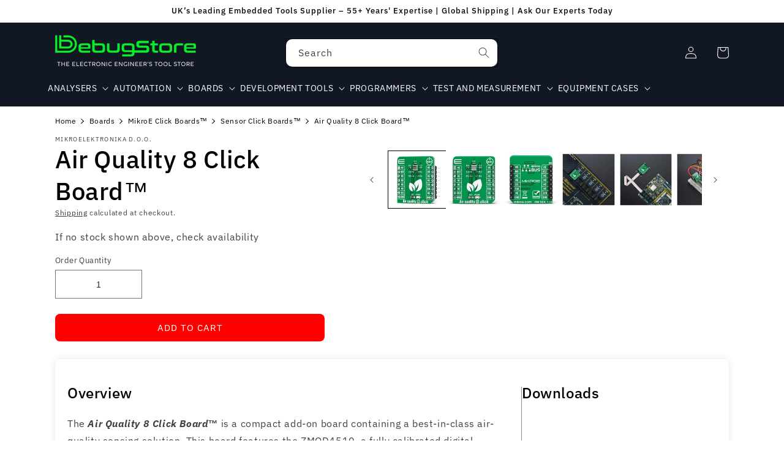

--- FILE ---
content_type: text/css
request_url: https://thedebugstore.com/cdn/shop/t/36/assets/Custom.css?v=31567641316968071611757932374
body_size: 1693
content:
.tigren-iconAttachment{max-height:40px;margin-right:0;vertical-align:middle;max-width:100%;height:auto;border:0;display:block;min-width:34px}.tigren-linkAttachment{font-size:16px;text-decoration:none;height:fit-content;line-height:1.2!important}.tigren-infor_wrap{display:flex;line-height:1;padding:0 0 0 10pt;width:100%;justify-items:center;text-align:left!important;flex-direction:column}.tigren-productAttachment{padding:10px!important;line-height:5px!important;margin-bottom:10px!important}.js.product-form__input input[type=radio]:checked+label{background-color:#09f129;border:none;color:#111723}.js.product-form__input input[type=radio]+label{background-color:#fff;border:1px solid #111723;color:#111723}.mega-menu *{color:#fff!important}.cart-count-bubble{position:absolute;background-color:#fff;color:rgb(var(--color-button-text));height:1.7rem;width:1.7rem;border-radius:100%;display:flex;justify-content:center;align-items:center;font-size:.9rem;bottom:.8rem;left:2.2rem;line-height:calc(1 + .1 / var(--font-body-scale))}.cart-notification.focus-inset.color-background-2.gradient.animate.active{background:#fff;background-attachment:fixed}.color-accent-1 .button--secondary,.color-accent-2 .button--secondary,.color-background-2 .button--secondary,.color-inverse .button--secondary{--color-button: #ffffff;--color-button-text: var(--color-foreground)}.menu-drawer__inner-container *{color:#fff!important}.card__inner.color-background-2.gradient{background:#fff}@media screen and (min-width: 990px){.header__inline-menu{width:auto;max-width:none}.header__menu-item{padding-left:0rem;padding-right:0rem}}.key-features{margin-top:20px}.feature-list{list-style-type:none;padding-left:0;margin:0}.feature-item{position:relative;padding-left:30px;margin-bottom:10px;font-size:14px;color:#333;line-height:1.4}.feature-item:before{content:"";position:absolute;left:0;top:50%;transform:translateY(-50%);width:20px;height:20px;background-image:url(/cdn/shop/files/green_tick_in_black_circle_x75_5782b7cc-b732-4e41-a952-0d7b18ec2df2.png?v=1730031583);background-repeat:no-repeat;background-position:center;background-size:contain}.header__icon,.header .disclosure__button,.header .disclosure__list .disclosure__link{color:#fff}.header .disclosure span{color:#fff!important}:root{--kf-box-bg: #fafafa;--kf-box-border: #e5e7eb;--kf-box-radius: 12px;--kf-box-padding: 16px;--kf-box-margin: 16px 0;--kf-text: #333333;--kf-text-size: 16px;--kf-title-mb: 12px;--kf-item-gap: 10px;--kf-tick-bg: #e6f7e6;--kf-tick-fg: #28a745;--kf-tip-icon: #666666;--kf-tip-bg: #ffffff;--kf-tip-text: #333333;--kf-tip-shadow: 0 2px 8px rgba(0,0,0,.15)}.key-features-box{display:block;background-color:var(--kf-box-bg);border:1px solid var(--kf-box-border);border-radius:var(--kf-box-radius);padding:var(--kf-box-padding);margin:var(--kf-box-margin);color:var(--kf-text);font-size:var(--kf-text-size);box-shadow:var(--kf-tip-shadow);width:100%;max-width:1100px;margin-left:0;margin-right:auto}.kf-title{margin:0 0 var(--kf-title-mb) 0}.key-features-list{display:flex;flex-direction:column;row-gap:var(--kf-item-gap)}.kf-item{display:flex;align-items:center;gap:8px;position:relative;overflow:visible}.key-feature-icon{display:inline-grid;place-items:center;min-width:24px;min-height:24px;width:24px;height:24px;border-radius:9999px;font-weight:700;line-height:1;background-color:var(--kf-tick-bg);color:var(--kf-tick-fg);-webkit-user-select:none;user-select:none}.kf-text-group{display:inline-flex;align-items:center;gap:4px;position:relative}.key-feature-text{white-space:normal;word-break:break-word;overflow-wrap:break-word;display:inline}.tooltip-trigger{background:none;border:0;padding:0;cursor:pointer;line-height:0;color:var(--kf-tip-icon);display:inline-flex!important;align-items:center;justify-content:center}.tooltip-trigger .kf-info-icon{width:18px;height:18px;display:block}.tooltip-trigger:focus-visible{outline:2px solid currentColor;outline-offset:2px;border-radius:4px}.tooltip-popup{position:absolute;top:0;left:calc(100% + 12px);min-width:220px;max-width:320px;padding:10px;border-radius:8px;background-color:var(--kf-tip-bg);color:var(--kf-tip-text);font-size:14px;line-height:1.45;z-index:999;box-shadow:var(--kf-tip-shadow);opacity:0;pointer-events:none;transition:opacity .18s ease}.tooltip-popup[aria-hidden=false]{opacity:1;pointer-events:auto}.tooltip-popup p{margin:0 0 .5em}.tooltip-popup p:last-child{margin-bottom:0}@media (hover: hover){.kf-text-group:hover .tooltip-popup,.kf-text-group:focus-within .tooltip-popup,.tooltip-popup:hover,.tooltip-popup:focus-within{opacity:1;pointer-events:auto}}@media (prefers-reduced-motion: reduce){.tooltip-popup{transition:none}}@media (prefers-color-scheme: dark){:root{--kf-box-bg: #111418;--kf-box-border: #22252a;--kf-text: #e6e7e9;--kf-tip-bg: #1b1f24;--kf-tip-text: #e6e7e9;--kf-tip-shadow: 0 2px 10px rgba(0,0,0,.6)}}[dir=rtl] .tooltip-popup{left:auto;right:calc(100% + 12px)}.header__top-right .header__localization .disclosure__button,.header__top-right .header__localization .localization-form__select{border:1.5px solid #fff!important;border-radius:999px;background:transparent;padding:.4rem .75rem}.header__top-row{display:grid;grid-template-columns:1fr 1fr 1fr;align-items:center;gap:1.25rem}.header__top-left{justify-self:start;display:flex;align-items:center}.header__top-center{justify-self:center;display:flex;align-items:center}.header__top-right{justify-self:end;display:flex;align-items:center}.mega-menu__content,.menu-drawer{z-index:5}.section-header,.header-wrapper,.header{overflow:visible}.header__top-right .header__localization{position:relative}.header__top-right .header__localization .disclosure__list-wrapper,.header__top-right .header__localization .localization-form__dropdown,.header__top-right .header__localization [data-localization-dropdown],.header__top-right .header__localization .popover{position:absolute!important;top:calc(100% + 8px)!important;bottom:auto!important;right:0;left:auto;transform:none!important;z-index:40;max-height:min(60vh,420px);overflow:auto;-webkit-overflow-scrolling:touch;min-width:220px}@media screen and (max-width: 989px){.section-header .header__top-center,.section-header .header__localization,.section-header .header__search{display:none!important}.section-header .header{position:relative}.section-header .header__top-row{min-height:56px}.section-header header-drawer .header__icon--menu{position:absolute!important;left:0;top:50%;transform:translateY(-50%);width:44px;height:44px;display:inline-flex;align-items:center;justify-content:center;padding:0!important}.section-header header-drawer .header__icon--menu svg{width:24px;height:24px}.section-header .header__top-left{position:absolute!important;left:50%;top:50%;transform:translate(-50%,-50%);margin:0}.section-header .header__top-left .header__heading{margin:0}.section-header .header__heading-logo{max-height:40px;height:auto;width:auto}.section-header .header__top-right{position:absolute!important;right:0;top:50%;transform:translateY(-50%);display:inline-flex;align-items:center;gap:8px}.section-header .header__top-right .header__icon{position:relative;width:44px;height:44px;display:inline-flex;align-items:center;justify-content:center;padding:0!important;margin:0!important;line-height:1}.section-header .header__top-right .header__icon svg{width:24px;height:24px;display:block}.section-header .header__top-right #cart-icon-bubble .cart-count-bubble{position:absolute;top:3px;right:3px}}.product-rich .spec-note{font-size:.95rem;color:#333;margin:.5rem 0 1rem}.product-rich .pill{display:inline-block;padding:2px 8px;border-radius:999px;background:#eef;margin-right:6px}.product-rich .aside{background:#fafafa;border-left:4px solid #e0e0ff;padding:12px;margin:1rem 0}.product-rich .tbl{width:100%;border-collapse:collapse;margin:1rem 0}.product-rich .tbl th,.product-rich .tbl td{border:1px solid #ddd;padding:8px;text-align:left}.product-rich .tbl th{background:#f6f6f6;font-weight:600}.product-rich .imgph{background:#f2f2f2;border:1px dashed #bbb;height:180px;display:flex;align-items:center;justify-content:center;color:#777;margin:1rem 0}.product-rich .kbd{font-family:ui-monospace,SFMono-Regular,Menlo,Consolas,monospace;background:#f7f7f7;border:1px solid #e5e5e5;padding:.2rem .4rem;border-radius:4px}.product-rich pre,.product-rich code{font-family:ui-monospace,SFMono-Regular,Menlo,Consolas,monospace;font-size:.9rem}.product-rich pre{background:#0b1020;color:#eaf2ff;padding:14px;border-radius:8px;overflow:auto}.product-rich .callout{background:#fff8e1;border-left:4px solid #ffd54f;padding:12px;margin:12px 0}
/*# sourceMappingURL=/cdn/shop/t/36/assets/Custom.css.map?v=31567641316968071611757932374 */


--- FILE ---
content_type: text/javascript
request_url: https://cdn.shopify.com/extensions/019b9af1-41d9-736d-8e63-38c0e5590d1f/resource-hub-97/assets/product-resource.js
body_size: 2593
content:
// initialize an API client object
const api = new Gadget();

// Create a performance log entry via server-side API route
const createPerformanceLog = async (typeName, durationMs, shopId, entityId = null) => {
  try {
    const baseUrl = "https://resource-hub--development.gadget.app";
    const response = await fetch(`${baseUrl}/performance-log`, {
      method: 'POST',
      headers: {
        'Content-Type': 'application/json',
      },
      body: JSON.stringify({
        typeName,
        durationMs: Math.round(durationMs),
        shopId,
        entityId: entityId ? String(entityId) : null
      })
    });
    
    if (response.ok) {
      console.log(`[PerformanceLog] ${typeName}: ${Math.round(durationMs)}ms`);
    } else {
      const error = await response.json();
      console.error('[PerformanceLog] Error:', error);
    }
  } catch (error) {
    console.error('[PerformanceLog] Error creating log:', error);
  }
};

const fetchResources = async (productId, variantId, shopId, locale) => {
  //new implementation by problems with gadget api
  if(shopId == 69846728901) {
    var result = fetchResourcesByProduct(productId, variantId, shopId, locale);
    return result;
  }

  let filter = {
          AND: [], 
        };
  
  // Build product/variant mapping filter
  if (variantId) {
    // Filter for resources mapped to this specific variant OR to the product (without variant)
    filter.AND.push({
      shopId: {equals: shopId.toString()},
      published: {equals: true},
      resourceProductMappings: {
        some: {
          AND: [
            {
              shopifyProduct: {
                id: {
                  equals: productId
                }
              }
            },
            {
              shopifyProductVariant: {
                id: {
                  equals: variantId
                }
              }
            }
          ]
        }
      },
    });
  } else {
    // Filter for resources mapped to the product (without variant requirement)
    filter.AND.push({
      shopId: {equals: shopId.toString()},
      published: { equals: true },
      resourceProductMappings: {
        some: {
          AND: [
            {
              shopifyProduct: {
                id: {
                  equals: productId
                }
              }
            },
            {
              shopifyProductVariant: {
                isSet: false
              }
            }
          ]
        }
      }
    });
  }

  if (locale) {
    filter.AND.push({
      OR: [
        { language: { code: { equals: locale } } },
        { language: { isSet: false } }
      ]
    });
  }
  
  try {
    const resources = await api.resource.findMany({
      filter: filter,
      select: {
        id: true,
        shopId: true,
        title: true,
        url: true,
        pageSlug: true,
        fileSize: true,
        fileExtension: true,
        shortDescription: true,
        featured: true,
        createdAt: true,
        resourceCategoryMappings: {
          edges: {
            node: {
              category: {
                id: true,
                name: true,
                displayOrder: true
              }
            }
          }
        }
      },
      sort: [{ createdAt: "Descending" }], // Base sort, we'll re-sort by category displayOrder in JS
    });

    // Helper function to get the minimum category displayOrder for a resource
    const getMinCategoryDisplayOrder = (resource) => {
      const categories = resource.resourceCategoryMappings?.edges?.map(edge => edge.node.category) || [];
      if (categories.length === 0) return Number.MAX_SAFE_INTEGER; // Resources without categories go last
      return Math.min(...categories.map(cat => cat.displayOrder ?? Number.MAX_SAFE_INTEGER));
    };

    // Sort resources by: 1) category displayOrder (asc), 2) featured (desc), 3) createdAt (desc)
    const sortedResources = [...resources].sort((a, b) => {
      // 1. Sort by minimum category displayOrder (ascending)
      const orderA = getMinCategoryDisplayOrder(a);
      const orderB = getMinCategoryDisplayOrder(b);
      if (orderA !== orderB) return orderA - orderB;
      
      // 2. Sort by featured (descending - featured first)
      const featuredA = a.featured ? 1 : 0;
      const featuredB = b.featured ? 1 : 0;
      if (featuredA !== featuredB) return featuredB - featuredA;
      
      // 3. createdAt is already sorted descending from the query
      return 0;
    });

    return sortedResources;

  } catch (error) {
    console.error("DEBUG: Error fetching resources:", error);
    return [];
  }
};

const fetchIconsForShopFromAPI = async (shopId) => {
  try {
    const baseUrl = "https://resource-hub--development.gadget.app";
    const url = `${baseUrl}/resources-icons?shopId=${encodeURIComponent(shopId)}`;
    const response = await fetch(url, {
      method: 'GET',
      headers: {
        'Content-Type': 'application/json',
      },
    });
    if (!response.ok) {
      return [];
    }
    const data = await response.json();
    return data || [];
  } catch (error) {
    return [];
  }
};

const fetchResourcesByProduct = async (productId, variantId, shopId, locale) => {
  try {
    const baseUrl = "https://resource-hub--development.gadget.app";
    if (!baseUrl) {
      console.error("DEBUG: RESOURCE_HUB_API not found in window object");
      return [];
    }
    const url = `${baseUrl}/resources-product?productId=${encodeURIComponent(productId)}&variantId=${encodeURIComponent(variantId)}&shopId=${encodeURIComponent(shopId)}&locale=${locale}`;
    const response = await fetch(url, {
      method: 'GET',
      headers: {
        'Content-Type': 'application/json',
      },
    });
    if (!response.ok) {
      return [];
    }
    const data = await response.json();
    return data || [];
  } catch (error) {
    return [];
  }
};

const fetchIconsForShop = async (shopId) => {
   if(shopId == 69846728901) {
    var iconData = await fetchIconsForShopFromAPI(shopId);
     //console.log("DEBUG: Get ICON Data from my API", iconData);
     return iconData;
  }
  
  try {
    const icons = await api.icon.findMany({
      filter: {
        shopId: { equals: shopId.toString() },
        status: { equals: 'Active' }
      },
      select: {
        id: true,
        extension: true,
        iconImage: {
          url: true
        }
      },
      first: 250
    });
    
    // Create a mapping of extension -> icon URL
    const extensionMap = {};
    
    icons.forEach(icon => {
      if (icon.extension && icon.iconImage?.url) {
        // Split comma-separated extensions and map each to the icon URL
        const extensions = icon.extension.split(',').map(ext => ext.trim().toLowerCase());
        extensions.forEach(ext => {
          if (ext) {
            extensionMap[ext] = icon.iconImage.url;
          }
        });
      }
    });
    console.log("extensionMap");
    console.log(extensionMap);
    return extensionMap;
  } catch (error) {
    console.error('Error fetching icons:', error);
    return {};
  }
};

// Function to load resources
const loadResources = function() {
  var productId = window.productId;
  var variantId = window.variantId;
  var shopId = window.shopId;
  var locale = window.Shopify?.locale;
  
  console.log('[ProductResource] Loading resources with:', { productId, variantId, shopId, locale });
  
  // Initially hide header until we know if resources exist
  const header = document.querySelector(".product-resource__header");
  if (header) {
    header.style.display = 'none';
  }
  
  // Extract numeric variant ID if it's in GID format
  if (variantId && typeof variantId === 'string' && variantId.includes('/')) {
    const variantIdParts = variantId.split('/');
    variantId = variantIdParts[variantIdParts.length - 1];
    window.variantId = variantId; // Update the global variant ID
    console.log('[ProductResource] Extracted variant ID:', variantId);
  }
  
  // Clear existing resources and remove custom element
  const resourcesContainer = document.querySelector(".product-resource__resources");
  if (resourcesContainer) {
    resourcesContainer.innerHTML = '';
  }
  
  // Remove existing custom element instances to force re-initialization
  const existingElements = document.querySelectorAll("product-resource");
  existingElements.forEach((element) => {
    // Clear the resources container inside the element
    const elementResources = element.querySelector(".product-resource__resources");
    if (elementResources) {
      elementResources.innerHTML = '';
    }
  });
  
  const totalStartTime = performance.now();
  
  Promise.all([
    fetchResources(productId, variantId, shopId, locale),
    fetchIconsForShop(shopId)
  ]).then(async ([resources, iconMap]) => {
    console.log('[ProductResource] Fetched resources:', resources?.length || 0);
    // Log total time for server-side calls
    const totalDuration = performance.now() - totalStartTime;
    //createPerformanceLog('PRODUCT_RESOURCE_FETCH', totalDuration, shopId, productId);
    //console.log("Icon MAP", iconMap);
    
    // Hide/show header based on resources availability
    const header = document.querySelector(".product-resource__header");
    
    if (!resources || resources.length == 0) {
      console.log('[ProductResource] No resources found for this variant');
      // Hide the header
      if (header) {
        header.style.display = 'none';
      }
      // Clear the container but keep the structure
      const resourcesContainer = document.querySelector(".product-resource__resources");
      if (resourcesContainer) {
        resourcesContainer.innerHTML = '';
      }
      return; // Exit execution if resources don't exist
    }
    
    // Show the header when resources exist
    if (header) {
      header.style.display = '';
    }
    
    console.log('[ProductResource] Rendering', resources.length, 'resources');
    
    // Get or create the resources container
    let resourcesContainer = document.querySelector(".product-resource__resources");
    if (!resourcesContainer) {
      console.error('[ProductResource] Resources container not found');
      return;
    }
    
    // Clear existing content
    resourcesContainer.innerHTML = '';
    
    // Create containers for Documents and Videos
    const documentsGroup = document.createElement("div");
    documentsGroup.classList.add("resource-group");
    
    const videosGroup = document.createElement("div");
    videosGroup.classList.add("resource-group");
    const videosHeader = document.createElement("h3");
    videosHeader.classList.add("resource-group__title");
    videosHeader.textContent = "Videos";
    videosGroup.appendChild(videosHeader);

    // Create containers for items
    const documentsContainer = document.createElement("div");
    documentsContainer.classList.add("resource-group__items");
    documentsGroup.appendChild(documentsContainer);
    
    /*const videosContainer = document.createElement("div");
    videosContainer.classList.add("resource-group__items");
    videosGroup.appendChild(videosContainer);*/

    // Sort resources into their respective containers
    resources.forEach((resource, i) => {
      const resourceContainer = document.createElement("div");
      const isVideo = resource.url.toLowerCase().includes(".youtube.") || resource.url.toLowerCase().includes("youtu.be/");

      var iconClass = isVideo ? "video" : "document";
      resourceContainer.classList.add("product-resource__item", isVideo ? "video" : "document");
      if (!isVideo && resource.fileExtension) {
        resourceContainer.classList.add(resource.fileExtension.toLowerCase());
        iconClass = iconClass + " " + resource.fileExtension.toLowerCase();
      }
      
      //resource url
      resource.url = resource.pageSlug ? `/apps/resources/${resource.pageSlug}` : resource.url;

      const sizeMB = (resource.fileSize / (1024 * 1024)).toFixed(2); // bytes → MB

      //<img src="./icon-pdf-32.png">
      resourceContainer.id = `resource_${i}`;
      
      const iconUrl = iconMap[resource.fileExtension?.toLowerCase()] || '';
      const iconStyle = iconUrl ? `style="background-image: url('${iconUrl}');"` : '';
      
      resourceContainer.insertAdjacentHTML(
        "beforeend",
        `<a class="product-resource__icon ${iconClass}" href="${resource.url}" ${iconStyle}></a>
         <div class="product-resource__desc">
           <div class="product-resource__title">
             <a href="${resource.url}" target="_blank" rel="noopener">${resource.title}</a>
           </div>
           <div class="product-resource__ext">${(resource.fileExtension || "").toUpperCase()} ${sizeMB} MB</div>
         </div>`
      );

      // Add to appropriate container
      /*if (isVideo) {
        videosContainer.appendChild(resourceContainer);
      } else {*/
        documentsContainer.appendChild(resourceContainer);
      //}
    });

    // Only append groups if they have content
    if (documentsContainer.children.length > 0) {
      resourcesContainer.appendChild(documentsGroup);
    }
    /*if (videosContainer.children.length > 0) {
      resourcesContainer.appendChild(videosGroup);
    }*/
    
    console.log('[ProductResource] Resources rendered successfully');
  }).catch((error) => {
    console.error('[ProductResource] Error loading resources:', error);
  });
};

// Load resources on DOM ready
document.addEventListener("DOMContentLoaded", function () {
  loadResources();
  
  // Listen for variant change events and reload resources
  document.addEventListener('variantChanged', function(event) {
    console.log('[ProductResource] Variant changed event received, refreshing resources...');
    loadResources();
  });
});


--- FILE ---
content_type: application/javascript
request_url: https://resource-hub.gadget.app/api/client/web.min.js
body_size: 51779
content:
"use strict";(()=>{var $i=Object.create;var Eo=Object.defineProperty;var Xi=Object.getOwnPropertyDescriptor;var Yi=Object.getOwnPropertyNames;var Zi=Object.getPrototypeOf,es=Object.prototype.hasOwnProperty;var Fn=(e,t)=>()=>(e&&(t=e(e=0)),t);var ts=(e,t)=>()=>(t||e((t={exports:{}}).exports,t),t.exports),ns=(e,t)=>{for(var n in t)Eo(e,n,{get:t[n],enumerable:!0})},ls=(e,t,n,l)=>{if(t&&typeof t=="object"||typeof t=="function")for(let o of Yi(t))!es.call(e,o)&&o!==n&&Eo(e,o,{get:()=>t[o],enumerable:!(l=Xi(t,o))||l.enumerable});return e};var os=(e,t,n)=>(n=e!=null?$i(Zi(e)):{},ls(t||!e||!e.__esModule?Eo(n,"default",{value:e,enumerable:!0}):n,e));var Lr=ts((Pn,Mr)=>{var ho=typeof globalThis!="undefined"&&globalThis||typeof self!="undefined"&&self||typeof global!="undefined"&&global,Ro=function(){function e(){this.fetch=!1,this.DOMException=ho.DOMException}return e.prototype=ho,new e}();(function(e){var t=function(n){var l=typeof e!="undefined"&&e||typeof self!="undefined"&&self||typeof global!="undefined"&&global||{},o={searchParams:"URLSearchParams"in l,iterable:"Symbol"in l&&"iterator"in Symbol,blob:"FileReader"in l&&"Blob"in l&&function(){try{return new Blob,!0}catch(p){return!1}}(),formData:"FormData"in l,arrayBuffer:"ArrayBuffer"in l};function a(p){return p&&DataView.prototype.isPrototypeOf(p)}if(o.arrayBuffer)var r=["[object Int8Array]","[object Uint8Array]","[object Uint8ClampedArray]","[object Int16Array]","[object Uint16Array]","[object Int32Array]","[object Uint32Array]","[object Float32Array]","[object Float64Array]"],i=ArrayBuffer.isView||function(p){return p&&r.indexOf(Object.prototype.toString.call(p))>-1};function s(p){if(typeof p!="string"&&(p=String(p)),/[^a-z0-9\-#$%&'*+.^_`|~!]/i.test(p)||p==="")throw new TypeError('Invalid character in header field name: "'+p+'"');return p.toLowerCase()}function u(p){return typeof p!="string"&&(p=String(p)),p}function y(p){var m={next:function(){var T=p.shift();return{done:T===void 0,value:T}}};return o.iterable&&(m[Symbol.iterator]=function(){return m}),m}function d(p){this.map={},p instanceof d?p.forEach(function(m,T){this.append(T,m)},this):Array.isArray(p)?p.forEach(function(m){if(m.length!=2)throw new TypeError("Headers constructor: expected name/value pair to be length 2, found"+m.length);this.append(m[0],m[1])},this):p&&Object.getOwnPropertyNames(p).forEach(function(m){this.append(m,p[m])},this)}d.prototype.append=function(p,m){p=s(p),m=u(m);var T=this.map[p];this.map[p]=T?T+", "+m:m},d.prototype.delete=function(p){delete this.map[s(p)]},d.prototype.get=function(p){return p=s(p),this.has(p)?this.map[p]:null},d.prototype.has=function(p){return this.map.hasOwnProperty(s(p))},d.prototype.set=function(p,m){this.map[s(p)]=u(m)},d.prototype.forEach=function(p,m){for(var T in this.map)this.map.hasOwnProperty(T)&&p.call(m,this.map[T],T,this)},d.prototype.keys=function(){var p=[];return this.forEach(function(m,T){p.push(T)}),y(p)},d.prototype.values=function(){var p=[];return this.forEach(function(m){p.push(m)}),y(p)},d.prototype.entries=function(){var p=[];return this.forEach(function(m,T){p.push([T,m])}),y(p)},o.iterable&&(d.prototype[Symbol.iterator]=d.prototype.entries);function f(p){if(!p._noBody){if(p.bodyUsed)return Promise.reject(new TypeError("Already read"));p.bodyUsed=!0}}function c(p){return new Promise(function(m,T){p.onload=function(){m(p.result)},p.onerror=function(){T(p.error)}})}function b(p){var m=new FileReader,T=c(m);return m.readAsArrayBuffer(p),T}function F(p){var m=new FileReader,T=c(m),N=/charset=([A-Za-z0-9_-]+)/.exec(p.type),A=N?N[1]:"utf-8";return m.readAsText(p,A),T}function D(p){for(var m=new Uint8Array(p),T=new Array(m.length),N=0;N<m.length;N++)T[N]=String.fromCharCode(m[N]);return T.join("")}function B(p){if(p.slice)return p.slice(0);var m=new Uint8Array(p.byteLength);return m.set(new Uint8Array(p)),m.buffer}function P(){return this.bodyUsed=!1,this._initBody=function(p){this.bodyUsed=this.bodyUsed,this._bodyInit=p,p?typeof p=="string"?this._bodyText=p:o.blob&&Blob.prototype.isPrototypeOf(p)?this._bodyBlob=p:o.formData&&FormData.prototype.isPrototypeOf(p)?this._bodyFormData=p:o.searchParams&&URLSearchParams.prototype.isPrototypeOf(p)?this._bodyText=p.toString():o.arrayBuffer&&o.blob&&a(p)?(this._bodyArrayBuffer=B(p.buffer),this._bodyInit=new Blob([this._bodyArrayBuffer])):o.arrayBuffer&&(ArrayBuffer.prototype.isPrototypeOf(p)||i(p))?this._bodyArrayBuffer=B(p):this._bodyText=p=Object.prototype.toString.call(p):(this._noBody=!0,this._bodyText=""),this.headers.get("content-type")||(typeof p=="string"?this.headers.set("content-type","text/plain;charset=UTF-8"):this._bodyBlob&&this._bodyBlob.type?this.headers.set("content-type",this._bodyBlob.type):o.searchParams&&URLSearchParams.prototype.isPrototypeOf(p)&&this.headers.set("content-type","application/x-www-form-urlencoded;charset=UTF-8"))},o.blob&&(this.blob=function(){var p=f(this);if(p)return p;if(this._bodyBlob)return Promise.resolve(this._bodyBlob);if(this._bodyArrayBuffer)return Promise.resolve(new Blob([this._bodyArrayBuffer]));if(this._bodyFormData)throw new Error("could not read FormData body as blob");return Promise.resolve(new Blob([this._bodyText]))}),this.arrayBuffer=function(){if(this._bodyArrayBuffer){var p=f(this);return p||(ArrayBuffer.isView(this._bodyArrayBuffer)?Promise.resolve(this._bodyArrayBuffer.buffer.slice(this._bodyArrayBuffer.byteOffset,this._bodyArrayBuffer.byteOffset+this._bodyArrayBuffer.byteLength)):Promise.resolve(this._bodyArrayBuffer))}else{if(o.blob)return this.blob().then(b);throw new Error("could not read as ArrayBuffer")}},this.text=function(){var p=f(this);if(p)return p;if(this._bodyBlob)return F(this._bodyBlob);if(this._bodyArrayBuffer)return Promise.resolve(D(this._bodyArrayBuffer));if(this._bodyFormData)throw new Error("could not read FormData body as text");return Promise.resolve(this._bodyText)},o.formData&&(this.formData=function(){return this.text().then(R)}),this.json=function(){return this.text().then(JSON.parse)},this}var U=["CONNECT","DELETE","GET","HEAD","OPTIONS","PATCH","POST","PUT","TRACE"];function g(p){var m=p.toUpperCase();return U.indexOf(m)>-1?m:p}function C(p,m){if(!(this instanceof C))throw new TypeError('Please use the "new" operator, this DOM object constructor cannot be called as a function.');m=m||{};var T=m.body;if(p instanceof C){if(p.bodyUsed)throw new TypeError("Already read");this.url=p.url,this.credentials=p.credentials,m.headers||(this.headers=new d(p.headers)),this.method=p.method,this.mode=p.mode,this.signal=p.signal,!T&&p._bodyInit!=null&&(T=p._bodyInit,p.bodyUsed=!0)}else this.url=String(p);if(this.credentials=m.credentials||this.credentials||"same-origin",(m.headers||!this.headers)&&(this.headers=new d(m.headers)),this.method=g(m.method||this.method||"GET"),this.mode=m.mode||this.mode||null,this.signal=m.signal||this.signal||function(){if("AbortController"in l){var O=new AbortController;return O.signal}}(),this.referrer=null,(this.method==="GET"||this.method==="HEAD")&&T)throw new TypeError("Body not allowed for GET or HEAD requests");if(this._initBody(T),(this.method==="GET"||this.method==="HEAD")&&(m.cache==="no-store"||m.cache==="no-cache")){var N=/([?&])_=[^&]*/;if(N.test(this.url))this.url=this.url.replace(N,"$1_="+new Date().getTime());else{var A=/\?/;this.url+=(A.test(this.url)?"&":"?")+"_="+new Date().getTime()}}}C.prototype.clone=function(){return new C(this,{body:this._bodyInit})};function R(p){var m=new FormData;return p.trim().split("&").forEach(function(T){if(T){var N=T.split("="),A=N.shift().replace(/\+/g," "),O=N.join("=").replace(/\+/g," ");m.append(decodeURIComponent(A),decodeURIComponent(O))}}),m}function Ie(p){var m=new d,T=p.replace(/\r?\n[\t ]+/g," ");return T.split("\r").map(function(N){return N.indexOf(`
`)===0?N.substr(1,N.length):N}).forEach(function(N){var A=N.split(":"),O=A.shift().trim();if(O){var v=A.join(":").trim();try{m.append(O,v)}catch(M){console.warn("Response "+M.message)}}}),m}P.call(C.prototype);function Ce(p,m){if(!(this instanceof Ce))throw new TypeError('Please use the "new" operator, this DOM object constructor cannot be called as a function.');if(m||(m={}),this.type="default",this.status=m.status===void 0?200:m.status,this.status<200||this.status>599)throw new RangeError("Failed to construct 'Response': The status provided (0) is outside the range [200, 599].");this.ok=this.status>=200&&this.status<300,this.statusText=m.statusText===void 0?"":""+m.statusText,this.headers=new d(m.headers),this.url=m.url||"",this._initBody(p)}P.call(Ce.prototype),Ce.prototype.clone=function(){return new Ce(this._bodyInit,{status:this.status,statusText:this.statusText,headers:new d(this.headers),url:this.url})},Ce.error=function(){var p=new Ce(null,{status:200,statusText:""});return p.ok=!1,p.status=0,p.type="error",p};var _n=[301,302,303,307,308];Ce.redirect=function(p,m){if(_n.indexOf(m)===-1)throw new RangeError("Invalid status code");return new Ce(null,{status:m,headers:{location:p}})},n.DOMException=l.DOMException;try{new n.DOMException}catch(p){n.DOMException=function(m,T){this.message=m,this.name=T;var N=Error(m);this.stack=N.stack},n.DOMException.prototype=Object.create(Error.prototype),n.DOMException.prototype.constructor=n.DOMException}function On(p,m){return new Promise(function(T,N){var A=new C(p,m);if(A.signal&&A.signal.aborted)return N(new n.DOMException("Aborted","AbortError"));var O=new XMLHttpRequest;function v(){O.abort()}O.onload=function(){var _={statusText:O.statusText,headers:Ie(O.getAllResponseHeaders()||"")};A.url.indexOf("file://")===0&&(O.status<200||O.status>599)?_.status=200:_.status=O.status,_.url="responseURL"in O?O.responseURL:_.headers.get("X-Request-URL");var L="response"in O?O.response:O.responseText;setTimeout(function(){T(new Ce(L,_))},0)},O.onerror=function(){setTimeout(function(){N(new TypeError("Network request failed"))},0)},O.ontimeout=function(){setTimeout(function(){N(new TypeError("Network request timed out"))},0)},O.onabort=function(){setTimeout(function(){N(new n.DOMException("Aborted","AbortError"))},0)};function M(_){try{return _===""&&l.location.href?l.location.href:_}catch(L){return _}}if(O.open(A.method,M(A.url),!0),A.credentials==="include"?O.withCredentials=!0:A.credentials==="omit"&&(O.withCredentials=!1),"responseType"in O&&(o.blob?O.responseType="blob":o.arrayBuffer&&(O.responseType="arraybuffer")),m&&typeof m.headers=="object"&&!(m.headers instanceof d||l.Headers&&m.headers instanceof l.Headers)){var V=[];Object.getOwnPropertyNames(m.headers).forEach(function(_){V.push(s(_)),O.setRequestHeader(_,u(m.headers[_]))}),A.headers.forEach(function(_,L){V.indexOf(L)===-1&&O.setRequestHeader(L,_)})}else A.headers.forEach(function(_,L){O.setRequestHeader(L,_)});A.signal&&(A.signal.addEventListener("abort",v),O.onreadystatechange=function(){O.readyState===4&&A.signal.removeEventListener("abort",v)}),O.send(typeof A._bodyInit=="undefined"?null:A._bodyInit)})}return On.polyfill=!0,l.fetch||(l.fetch=On,l.Headers=d,l.Request=C,l.Response=Ce),n.Headers=d,n.Request=C,n.Response=Ce,n.fetch=On,n}({})})(Ro);Ro.fetch.ponyfill=!0;delete Ro.fetch.polyfill;var al=ho.fetch?ho:Ro;Pn=al.fetch;Pn.default=al.fetch;Pn.fetch=al.fetch;Pn.Headers=al.Headers;Pn.Request=al.Request;Pn.Response=al.Response;Mr.exports=Pn});var kr=Fn(()=>{});var Br=Fn(()=>{kr()});function _r(e){let t={left:e.left,delta:e.delta,children:void 0,name:void 0,nested:!1,stopped:!1};function n(l){var o;let a=[Gs,Ks,Qs,Ws,js];for(let r of a)if(r(l),l.stopped){l.stopped=!1;break}if(l.children)for(let r of l.children)n(r),l.result=(o=l.result)!==null&&o!==void 0?o:l.left,"result"in r?l.result[r.name]=r.result:delete l.result[r.name]}return n(t),t.result}function Gs(e){if(!(!e||!e.children)&&!e.delta._t){for(let t of e.children)Object.prototype.hasOwnProperty.call(e.left,t.name)&&t.result===void 0?delete e.left[t.name]:e.left[t.name]!==t.result&&(e.left[t.name]=t.result);e.result=e.left,e.stopped=!0}}function Ks(e){if(!e||!e.children||e.delta._t!=="a")return;let t=e.children.length,n;for(let l=0;l<t;l++)n=e.children[l],e.left[n.name]=n.result;e.result=e.left,e.stopped=!0}function Qs(e){if(typeof e.delta=="undefined"){e.result=e.left;return}if(e.nested=!Array.isArray(e.delta),!e.nested){if(e.delta.length===1){e.result=e.delta[0],e.stopped=!0;return}if(e.delta.length===2){e.result=e.delta[1],e.stopped=!0;return}e.delta.length===3&&e.delta[2]===0&&(e.stopped=!0)}}function Ws(e){if(e.nested&&!e.delta._t){for(let t in e.delta)e.children===void 0&&(e.children=[]),e.children.push({left:e.left[t],delta:e.delta[t],name:t,stopped:!1});e.stopped=!0}}function js(e){if(!e.nested||e.delta._t!=="a")return;let t,n,l=e.delta,o=e.left,a=[],r=[],i=[];for(t in l)if(t!=="_t")if(t[0]==="_")if(l[t][2]===0||l[t][2]===Pr)a.push(parseInt(t.slice(1),10));else throw new Error(`only removal or move can be applied at original array indices, invalid diff type: ${l[t][2]}`);else l[t].length===1?r.push({index:parseInt(t,10),value:l[t][0]}):i.push({index:parseInt(t,10),delta:l[t]});for(a=a.sort(Ur.numerically),t=a.length-1;t>=0;t--){n=a[t];let y=l[`_${n}`],d=o.splice(n,1)[0];y[2]===Pr&&r.push({index:y[1],value:d})}r=r.sort(Ur.numericallyBy("index"));let s=r.length;for(t=0;t<s;t++){let y=r[t];o.splice(y.index,0,y.value)}let u=i.length;if(u>0)for(t=0;t<u;t++){let y=i[t];e.children===void 0&&(e.children=[]),e.children.push({left:e.left[y.index],delta:y.delta,name:y.index,stopped:!1})}if(!e.children){e.result=e.left,e.stopped=!0;return}}var Pr,Ur,Nr=Fn(()=>{Pr=3,Ur={numerically(e,t){return e-t},numericallyBy(e){return(t,n)=>t[e]-n[e]}}});var Vr=Fn(()=>{Br();Nr()});function ma(e){e!=null&&typeof e.then=="function"&&e.then(Fo,Fo)}function rl(e){let t=e.err,n=Promise.resolve(e.execution).then(l=>{if(t!=null)throw t;return l});return e.err=void 0,e.execution=n.then(()=>{},()=>{}),e.pending===void 0?n:e.pending.then(()=>n)}function Kn(e,t){let n=e.state>=Oo;return Promise.resolve(t).then(l=>!n&&e.state>=ba?rl(e).then(o=>({value:o,done:!0})):{value:l,done:n})}function ha(e,t){if(!(e.state>=Qn))if(e.state=Qn,e.onnext(),e.onstop(),e.err==null&&(e.err=t),e.pushes.length===0&&(typeof e.buffer=="undefined"||e.buffer.empty))Ll(e);else for(let n of e.pushes)n.resolve()}function Ll(e){if(!(e.state>=Oo)){e.state<Qn&&ha(e),e.state=Oo,e.buffer=void 0;for(let t of e.nexts){let n=e.pending===void 0?rl(e):e.pending.then(()=>rl(e));t.resolve(Kn(e,n))}e.pushes=[],e.nexts=[]}}function qr(e){e.state>=ba||(e.state<Oo&&Ll(e),e.state=ba)}function Hs(e,t){if(ma(t),e.pushes.length>=Co)throw new Ao(`No more than ${Co} pending calls to push are allowed on a single repeater.`);if(e.state>=Qn)return Promise.resolve(void 0);let n=e.pending===void 0?Promise.resolve(t):e.pending.then(()=>t);n=n.catch(i=>{e.state<Qn&&(e.err=i),qr(e)});let l;e.nexts.length?(e.nexts.shift().resolve(Kn(e,n)),e.nexts.length?l=Promise.resolve(e.nexts[0].value):l=new Promise(s=>e.onnext=s)):typeof e.buffer!="undefined"&&!e.buffer.full?(e.buffer.add(n),l=Promise.resolve(void 0)):l=new Promise(i=>e.pushes.push({resolve:i,value:n}));let o=!0,a={},r=l.catch(i=>{if(o)throw i});return a.then=(i,s)=>(o=!1,Promise.prototype.then.call(l,i,s)),a.catch=i=>(o=!1,Promise.prototype.catch.call(l,i)),a.finally=l.finally.bind(l),e.pending=n.then(()=>r).catch(i=>{e.err=i,qr(e)}),a}function Js(e){let t=ha.bind(null,e),n=new Promise(l=>e.onstop=l);return t.then=n.then.bind(n),t.catch=n.catch.bind(n),t.finally=n.finally.bind(n),t}function zs(e){if(e.state>=wr)return;e.state=wr;let t=Hs.bind(null,e),n=Js(e);e.execution=new Promise(l=>l(e.executor(t,n))),e.execution.catch(()=>ha(e))}var Ao,ga,wr,Qn,Oo,ba,Co,Fo,Io,vo,Gr=Fn(()=>{Ao=class extends Error{constructor(t){super(t),Object.defineProperty(this,"name",{value:"RepeaterOverflowError",enumerable:!1}),typeof Object.setPrototypeOf=="function"?Object.setPrototypeOf(this,this.constructor.prototype):this.__proto__=this.constructor.prototype,typeof Error.captureStackTrace=="function"&&Error.captureStackTrace(this,this.constructor)}};ga=0,wr=1,Qn=2,Oo=3,ba=4,Co=1024,Fo=()=>{};Io=new WeakMap,vo=class{constructor(t,n){Io.set(this,{executor:t,buffer:n,err:void 0,state:ga,pushes:[],nexts:[],pending:void 0,execution:void 0,onnext:Fo,onstop:Fo})}next(t){ma(t);let n=Io.get(this);if(n===void 0)throw new Error("WeakMap error");if(n.nexts.length>=Co)throw new Ao(`No more than ${Co} pending calls to next are allowed on a single repeater.`);if(n.state<=ga&&zs(n),n.onnext(t),typeof n.buffer!="undefined"&&!n.buffer.empty){let l=Kn(n,n.buffer.remove());if(n.pushes.length){let o=n.pushes.shift();n.buffer.add(o.value),n.onnext=o.resolve}return l}else if(n.pushes.length){let l=n.pushes.shift();return n.onnext=l.resolve,Kn(n,l.value)}else if(n.state>=Qn)return Ll(n),Kn(n,rl(n));return new Promise(l=>n.nexts.push({resolve:l,value:t}))}return(t){ma(t);let n=Io.get(this);if(n===void 0)throw new Error("WeakMap error");return Ll(n),n.execution=Promise.resolve(n.execution).then(()=>t),Kn(n,rl(n))}throw(t){let n=Io.get(this);if(n===void 0)throw new Error("WeakMap error");return n.state<=ga||n.state>=Qn||typeof n.buffer!="undefined"&&!n.buffer.empty?(Ll(n),n.err==null&&(n.err=t),Kn(n,rl(n))):this.next(Promise.reject(t))}[Symbol.asyncIterator](){return this}}});var Kr,Qr=Fn(()=>{Gr();Kr=e=>t=>new vo(async(n,l)=>{let o=t[Symbol.asyncIterator]();l.then(()=>{var s;return(s=o.return)===null||s===void 0?void 0:s.call(o)}).catch(console.log);let a=null,r=0,i;for(;(i=await o.next()).done===!1;){if("revision"in i.value&&i.value.revision){let s={};if(i.value.revision===1)if(i.value.data!==void 0)s.data=i.value.data,a=i.value.data,r=1;else throw new Error("Missing data.");else{if(!a)throw new Error("No previousData available.");if(!i.value.patch)throw new Error("Missing patch.");if(r+1!==i.value.revision)throw new Error("Wrong revision received.");a=e(a,i.value.patch),s.data={...a},r++}i.value.extensions&&(s.extensions=i.value.extensions),i.value.errors&&(s.errors=i.value.errors),await n(s);continue}await n(i.value)}l()})});function $s(e,t,n){let l=async function*(){yield*e}(),o=l.return.bind(l);if(t&&(l.return=(...a)=>(t(),o(...a))),n){let a=l.throw.bind(l);l.throw=r=>(n(r),a(r))}return l}function Wr(){let e={};return e.promise=new Promise((t,n)=>{e.resolve=t,e.reject=n}),e}function Xs(){let e={type:"running"},t=Wr(),n=[];function l(r){e.type==="running"&&(n.push(r),t.resolve(),t=Wr())}let o=async function*(){for(;;)if(n.length>0)yield n.shift();else{if(e.type==="error")throw e.error;if(e.type==="finished")return;await t.promise}}(),a=$s(o,()=>{e.type==="running"&&(e={type:"finished"},t.resolve())},r=>{e.type==="running"&&(e={type:"error",error:r},t.resolve())});return{pushValue:l,asyncIterableIterator:a}}function Hr(e,t){return(async()=>{try{for await(let l of e)t.next(l);t.complete()}catch(l){t.error(l)}})(),()=>{var l;(l=e.return)===null||l===void 0||l.call(e)}}var jr,Jr=Fn(()=>{jr=e=>{let{pushValue:t,asyncIterableIterator:n}=Xs(),l=e({next:r=>{t(r)},complete:()=>{n.return()},error:r=>{n.throw(r)}}),o=n.return,a;return n.return=()=>(a===void 0&&(l(),a=o()),a),n}});var $r={};ns($r,{applyAsyncIterableIteratorToSink:()=>Hr,applyJSONDiffPatch:()=>zr,applyLiveQueryJSONDiffPatch:()=>Ys,makeAsyncIterableIteratorFromSink:()=>jr});var zr,Ys,Xr=Fn(()=>{Vr();Qr();Jr();zr=(e,t)=>_r({left:e,delta:t}),Ys=Kr(zr)});var Ta=Symbol.for("gadget/modelRelationships");var Lo=()=>{},dt=Lo;function Rt(e){return{tag:0,0:e}}function gl(e){return{tag:1,0:e}}var Mo=()=>typeof Symbol=="function"&&Symbol.asyncIterator||"@@asyncIterator";var as=e=>e;function q(e){return t=>n=>{var l=dt;t(o=>{o===0?n(0):o.tag===0?(l=o[0],n(o)):e(o[0])?n(o):l(0)})}}function vn(e){return t=>n=>t(l=>{l===0||l.tag===0?n(l):n(gl(e(l[0])))})}function jn(e){return t=>n=>{var l=[],o=dt,a=!1,r=!1;t(i=>{r||(i===0?(r=!0,l.length||n(0)):i.tag===0?o=i[0]:(a=!1,function(u){var y=dt;u(d=>{if(d===0){if(l.length){var f=l.indexOf(y);f>-1&&(l=l.slice()).splice(f,1),l.length||(r?n(0):a||(a=!0,o(0)))}}else d.tag===0?(l.push(y=d[0]),y(0)):l.length&&(n(d),y(0))})}(e(i[0])),a||(a=!0,o(0))))}),n(Rt(i=>{if(i===1){r||(r=!0,o(1));for(var s=0,u=l,y=l.length;s<y;s++)u[s](1);l.length=0}else{!r&&!a?(a=!0,o(0)):a=!1;for(var d=0,f=l,c=l.length;d<c;d++)f[d](0)}}))}}function rs(e){return jn(as)(e)}function sn(e){return rs(ss(e))}function Bl(e){return t=>n=>{var l=!1;t(o=>{if(!l)if(o===0)l=!0,n(0),e();else if(o.tag===0){var a=o[0];n(Rt(r=>{r===1?(l=!0,a(1),e()):a(r)}))}else n(o)})}}function Hn(e){return t=>n=>{var l=!1;t(o=>{if(!l)if(o===0)l=!0,n(0);else if(o.tag===0){var a=o[0];n(Rt(r=>{r===1&&(l=!0),a(r)}))}else e(o[0]),n(o)})}}function ko(e){return t=>n=>t(l=>{l===0?n(0):l.tag===0?(n(l),e()):n(l)})}function Jn(e){var t=[],n=dt,l=!1;return o=>{t.push(o),t.length===1&&e(a=>{if(a===0){for(var r=0,i=t,s=t.length;r<s;r++)i[r](0);t.length=0}else if(a.tag===0)n=a[0];else{l=!1;for(var u=0,y=t,d=t.length;u<d;u++)y[u](a)}}),o(Rt(a=>{if(a===1){var r=t.indexOf(o);r>-1&&(t=t.slice()).splice(r,1),t.length||n(1)}else l||(l=!0,n(0))}))}}function Bo(e){return t=>n=>{var l=dt,o=dt,a=!1,r=!1,i=!1,s=!1;t(u=>{s||(u===0?(s=!0,i||n(0)):u.tag===0?l=u[0]:(i&&(o(1),o=dt),a?a=!1:(a=!0,l(0)),function(d){i=!0,d(f=>{i&&(f===0?(i=!1,s?n(0):a||(a=!0,l(0))):f.tag===0?(r=!1,(o=f[0])(0)):(n(f),r?r=!1:o(0)))})}(e(u[0]))))}),n(Rt(u=>{u===1?(s||(s=!0,l(1)),i&&(i=!1,o(1))):(!s&&!a&&(a=!0,l(0)),i&&!r&&(r=!0,o(0)))}))}}function zn(e){return t=>n=>{var l=dt,o=!1,a=0;t(r=>{o||(r===0?(o=!0,n(0)):r.tag===0?e<=0?(o=!0,n(0),r[0](1)):l=r[0]:a++<e?(n(r),!o&&a>=e&&(o=!0,n(0),l(1))):n(r))}),n(Rt(r=>{r===1&&!o?(o=!0,l(1)):r===0&&!o&&a<e&&l(0)}))}}function Pl(e){return t=>n=>{var l=dt,o=dt,a=!1;t(r=>{a||(r===0?(a=!0,o(1),n(0)):r.tag===0?(l=r[0],e(i=>{i===0||(i.tag===0?(o=i[0])(0):(a=!0,o(1),l(1),n(0)))})):n(r))}),n(Rt(r=>{r===1&&!a?(a=!0,l(1),o(1)):a||l(0)}))}}function xa(e,t){return n=>l=>{var o=dt,a=!1;n(r=>{a||(r===0?(a=!0,l(0)):r.tag===0?(o=r[0],l(r)):e(r[0])?l(r):(a=!0,t&&l(r),l(0),o(1)))})}}function Ea(e){return t=>e()(t)}function Po(e){return t=>{var n=e[Mo()]&&e[Mo()]()||e,l=!1,o=!1,a=!1,r;t(Rt(async i=>{if(i===1)l=!0,n.return&&n.return();else if(o)a=!0;else{for(a=o=!0;a&&!l;)if((r=await n.next()).done)l=!0,n.return&&await n.return(),t(0);else try{a=!1,t(gl(r.value))}catch(s){if(n.throw)(l=!!(await n.throw(s)).done)&&t(0);else throw s}o=!1}}))}}function is(e){return e[Symbol.asyncIterator]?Po(e):t=>{var n=e[Symbol.iterator](),l=!1,o=!1,a=!1,r;t(Rt(i=>{if(i===1)l=!0,n.return&&n.return();else if(o)a=!0;else{for(a=o=!0;a&&!l;)if((r=n.next()).done)l=!0,n.return&&n.return(),t(0);else try{a=!1,t(gl(r.value))}catch(s){if(n.throw)(l=!!n.throw(s).done)&&t(0);else throw s}o=!1}}))}}var ss=is;function $n(e){return t=>{var n=!1;t(Rt(l=>{l===1?n=!0:n||(n=!0,t(gl(e)),t(0))}))}}function Ul(e){return t=>{var n=!1,l=e({next(o){n||t(gl(o))},complete(){n||(n=!0,t(0))}});t(Rt(o=>{o===1&&!n&&(n=!0,l())}))}}function Da(){var e,t;return{source:Jn(Ul(n=>(e=n.next,t=n.complete,Lo))),next(n){e&&e(n)},complete(){t&&t()}}}function Uo(e){return Ul(t=>(e.then(n=>{Promise.resolve(n).then(()=>{t.next(n),t.complete()})}),Lo))}function _l(e){return t=>{var n=dt,l=!1;return t(o=>{o===0?l=!0:o.tag===0?(n=o[0])(0):l||(e(o[0]),n(0))}),{unsubscribe(){l||(l=!0,n(1))}}}}function Ma(e){_l(t=>{})(e)}var Do={done:!0},La=e=>{var t=[],n=!1,l=!1,o=!1,a=dt,r;return{async next(){return l||(l=!0,e(i=>{n||(i===0?(r&&(r=r(Do)),n=!0):i.tag===0?(o=!0,(a=i[0])(0)):(o=!1,r?r=r({value:i[0],done:!1}):t.push(i[0])))})),n&&!t.length?Do:(!n&&!o&&t.length<=1&&(o=!0,a(0)),t.length?{value:t.shift(),done:!1}:new Promise(i=>r=i))},async return(){return n||(r=a(1)),n=!0,Do},[Mo()](){return this}}};function ml(e){return new Promise(t=>{var n=dt,l;e(o=>{o===0?Promise.resolve(l).then(t):o.tag===0?(n=o[0])(0):(l=o[0],n(0))})})}var Tn=(...e)=>{for(var t=e[0],n=1,l=e.length;n<l;n++)t=e[n](t);return t};var Nn={NAME:"Name",DOCUMENT:"Document",OPERATION_DEFINITION:"OperationDefinition",VARIABLE_DEFINITION:"VariableDefinition",SELECTION_SET:"SelectionSet",FIELD:"Field",ARGUMENT:"Argument",FRAGMENT_SPREAD:"FragmentSpread",INLINE_FRAGMENT:"InlineFragment",FRAGMENT_DEFINITION:"FragmentDefinition",VARIABLE:"Variable",INT:"IntValue",FLOAT:"FloatValue",STRING:"StringValue",BOOLEAN:"BooleanValue",NULL:"NullValue",ENUM:"EnumValue",LIST:"ListValue",OBJECT:"ObjectValue",OBJECT_FIELD:"ObjectField",DIRECTIVE:"Directive",NAMED_TYPE:"NamedType",LIST_TYPE:"ListType",NON_NULL_TYPE:"NonNullType"};var Xn=class extends Error{constructor(t,n,l,o,a,r,i){super(t),this.name="GraphQLError",this.message=t,a&&(this.path=a),n&&(this.nodes=Array.isArray(n)?n:[n]),l&&(this.source=l),o&&(this.positions=o),r&&(this.originalError=r);var s=i;if(!s&&r){var u=r.extensions;u&&typeof u=="object"&&(s=u)}this.extensions=s||{}}toJSON(){return{...this,message:this.message}}toString(){return this.message}get[Symbol.toStringTag](){return"GraphQLError"}},I,S;function Be(e){return new Xn(`Syntax Error: Unexpected token at ${S} in ${e}`)}function ka(e){if(e.lastIndex=S,e.test(I))return I.slice(S,S=e.lastIndex)}var Nl=/ +(?=[^\s])/y;function us(e){for(var t=e.split(`
`),n="",l=0,o=0,a=t.length-1,r=0;r<t.length;r++)Nl.lastIndex=0,Nl.test(t[r])&&(r&&(!l||Nl.lastIndex<l)&&(l=Nl.lastIndex),o=o||r,a=r);for(var i=o;i<=a;i++)i!==o&&(n+=`
`),n+=t[i].slice(l).replace(/\\"""/g,'"""');return n}function k(){for(var e=0|I.charCodeAt(S++);e===9||e===10||e===13||e===32||e===35||e===44||e===65279;e=0|I.charCodeAt(S++))if(e===35)for(;(e=0|I.charCodeAt(S++))&&e!==10&&e!==13;);S--}function _o(){for(var e=S,t=0|I.charCodeAt(S++);t>=48&&t<=57||t>=65&&t<=90||t===95||t>=97&&t<=122;t=0|I.charCodeAt(S++));if(e===S-1)throw Be("Name");var n=I.slice(e,--S);return k(),n}function St(){return{kind:"Name",value:_o()}}var ps=/(?:"""|(?:[\s\S]*?[^\\])""")/y,cs=/(?:(?:\.\d+)?[eE][+-]?\d+|\.\d+)/y;function Yn(e){var t;switch(I.charCodeAt(S)){case 91:S++,k();for(var n=[];I.charCodeAt(S)!==93;)n.push(Yn(e));return S++,k(),{kind:"ListValue",values:n};case 123:S++,k();for(var l=[];I.charCodeAt(S)!==125;){var o=St();if(I.charCodeAt(S++)!==58)throw Be("ObjectField");k(),l.push({kind:"ObjectField",name:o,value:Yn(e)})}return S++,k(),{kind:"ObjectValue",fields:l};case 36:if(e)throw Be("Variable");return S++,{kind:"Variable",name:St()};case 34:if(I.charCodeAt(S+1)===34&&I.charCodeAt(S+2)===34){if(S+=3,(t=ka(ps))==null)throw Be("StringValue");return k(),{kind:"StringValue",value:us(t.slice(0,-3)),block:!0}}else{var a=S,r;S++;var i=!1;for(r=0|I.charCodeAt(S++);r===92&&(S++,i=!0)||r!==10&&r!==13&&r!==34&&r;r=0|I.charCodeAt(S++));if(r!==34)throw Be("StringValue");return t=I.slice(a,S),k(),{kind:"StringValue",value:i?JSON.parse(t):t.slice(1,-1),block:!1}}case 45:case 48:case 49:case 50:case 51:case 52:case 53:case 54:case 55:case 56:case 57:for(var s=S++,u;(u=0|I.charCodeAt(S++))>=48&&u<=57;);var y=I.slice(s,--S);if((u=I.charCodeAt(S))===46||u===69||u===101){if((t=ka(cs))==null)throw Be("FloatValue");return k(),{kind:"FloatValue",value:y+t}}else return k(),{kind:"IntValue",value:y};case 110:if(I.charCodeAt(S+1)===117&&I.charCodeAt(S+2)===108&&I.charCodeAt(S+3)===108)return S+=4,k(),{kind:"NullValue"};break;case 116:if(I.charCodeAt(S+1)===114&&I.charCodeAt(S+2)===117&&I.charCodeAt(S+3)===101)return S+=4,k(),{kind:"BooleanValue",value:!0};break;case 102:if(I.charCodeAt(S+1)===97&&I.charCodeAt(S+2)===108&&I.charCodeAt(S+3)===115&&I.charCodeAt(S+4)===101)return S+=5,k(),{kind:"BooleanValue",value:!1};break}return{kind:"EnumValue",value:_o()}}function Pa(e){if(I.charCodeAt(S)===40){var t=[];S++,k();do{var n=St();if(I.charCodeAt(S++)!==58)throw Be("Argument");k(),t.push({kind:"Argument",name:n,value:Yn(e)})}while(I.charCodeAt(S)!==41);return S++,k(),t}}function xn(e){if(I.charCodeAt(S)===64){var t=[];do S++,t.push({kind:"Directive",name:St(),arguments:Pa(e)});while(I.charCodeAt(S)===64);return t}}function ds(){for(var e=0;I.charCodeAt(S)===91;)e++,S++,k();var t={kind:"NamedType",name:St()};do if(I.charCodeAt(S)===33&&(S++,k(),t={kind:"NonNullType",type:t}),e){if(I.charCodeAt(S++)!==93)throw Be("NamedType");k(),t={kind:"ListType",type:t}}while(e--);return t}function Vl(){if(I.charCodeAt(S++)!==123)throw Be("SelectionSet");return k(),wl()}function wl(){var e=[];do if(I.charCodeAt(S)===46){if(I.charCodeAt(++S)!==46||I.charCodeAt(++S)!==46)throw Be("SelectionSet");switch(S++,k(),I.charCodeAt(S)){case 64:e.push({kind:"InlineFragment",typeCondition:void 0,directives:xn(!1),selectionSet:Vl()});break;case 111:I.charCodeAt(S+1)===110?(S+=2,k(),e.push({kind:"InlineFragment",typeCondition:{kind:"NamedType",name:St()},directives:xn(!1),selectionSet:Vl()})):e.push({kind:"FragmentSpread",name:St(),directives:xn(!1)});break;case 123:S++,k(),e.push({kind:"InlineFragment",typeCondition:void 0,directives:void 0,selectionSet:wl()});break;default:e.push({kind:"FragmentSpread",name:St(),directives:xn(!1)})}}else{var t=St(),n=void 0;I.charCodeAt(S)===58&&(S++,k(),n=t,t=St());var l=Pa(!1),o=xn(!1),a=void 0;I.charCodeAt(S)===123&&(S++,k(),a=wl()),e.push({kind:"Field",alias:n,name:t,arguments:l,directives:o,selectionSet:a})}while(I.charCodeAt(S)!==125);return S++,k(),{kind:"SelectionSet",selections:e}}function ys(){if(k(),I.charCodeAt(S)===40){var e=[];S++,k();do{var t=void 0;if(I.charCodeAt(S)===34&&(t=Yn(!0)),I.charCodeAt(S++)!==36)throw Be("Variable");var n=St();if(I.charCodeAt(S++)!==58)throw Be("VariableDefinition");k();var l=ds(),o=void 0;I.charCodeAt(S)===61&&(S++,k(),o=Yn(!0)),k();var a={kind:"VariableDefinition",variable:{kind:"Variable",name:n},type:l,defaultValue:o,directives:xn(!0)};t&&(a.description=t),e.push(a)}while(I.charCodeAt(S)!==41);return S++,k(),e}}function Ss(e){var t=St();if(I.charCodeAt(S++)!==111||I.charCodeAt(S++)!==110)throw Be("FragmentDefinition");k();var n={kind:"FragmentDefinition",name:t,typeCondition:{kind:"NamedType",name:St()},directives:xn(!1),selectionSet:Vl()};return e&&(n.description=e),n}function Ba(){var e=[];do{var t=void 0;if(I.charCodeAt(S)===34&&(t=Yn(!0)),I.charCodeAt(S)===123){if(t)throw Be("Document");S++,k(),e.push({kind:"OperationDefinition",operation:"query",name:void 0,variableDefinitions:void 0,directives:void 0,selectionSet:wl()})}else{var n=_o();switch(n){case"fragment":e.push(Ss(t));break;case"query":case"mutation":case"subscription":var l,o=void 0;(l=I.charCodeAt(S))!==40&&l!==64&&l!==123&&(o=St());var a={kind:"OperationDefinition",operation:n,name:o,variableDefinitions:ys(),directives:xn(!1),selectionSet:Vl()};t&&(a.description=t),e.push(a);break;default:throw Be("Document")}}}while(S<I.length);return e}function Ua(e,t){return I=e.body?e.body:e,S=0,k(),t&&t.noLocation?{kind:"Document",definitions:Ba()}:{kind:"Document",definitions:Ba(),loc:{start:0,end:I.length,startToken:void 0,endToken:void 0,source:{body:I,name:"graphql.web",locationOffset:{line:1,column:1}}}}}function yt(e,t,n){for(var l="",o=0;o<e.length;o++)o&&(l+=t),l+=n(e[o]);return l}function fs(e){return JSON.stringify(e)}function gs(e){return`"""
`+e.replace(/"""/g,'\\"""')+`
"""`}var At=`
`,W={OperationDefinition(e){var t="";e.description&&(t+=W.StringValue(e.description)+`
`),t+=e.operation,e.name&&(t+=" "+e.name.value),e.variableDefinitions&&e.variableDefinitions.length&&(e.name||(t+=" "),t+="("+yt(e.variableDefinitions,", ",W.VariableDefinition)+")"),e.directives&&e.directives.length&&(t+=" "+yt(e.directives," ",W.Directive));var n=W.SelectionSet(e.selectionSet);return t!=="query"?t+" "+n:n},VariableDefinition(e){var t="";return e.description&&(t+=W.StringValue(e.description)+" "),t+=W.Variable(e.variable)+": "+un(e.type),e.defaultValue&&(t+=" = "+un(e.defaultValue)),e.directives&&e.directives.length&&(t+=" "+yt(e.directives," ",W.Directive)),t},Field(e){var t=e.alias?e.alias.value+": "+e.name.value:e.name.value;if(e.arguments&&e.arguments.length){var n=yt(e.arguments,", ",W.Argument);t.length+n.length+2>80?t+="("+(At+="  ")+yt(e.arguments,At,W.Argument)+(At=At.slice(0,-2))+")":t+="("+n+")"}return e.directives&&e.directives.length&&(t+=" "+yt(e.directives," ",W.Directive)),e.selectionSet&&e.selectionSet.selections.length&&(t+=" "+W.SelectionSet(e.selectionSet)),t},StringValue(e){return e.block?gs(e.value).replace(/\n/g,At):fs(e.value)},BooleanValue:e=>""+e.value,NullValue:e=>"null",IntValue:e=>e.value,FloatValue:e=>e.value,EnumValue:e=>e.value,Name:e=>e.value,Variable:e=>"$"+e.name.value,ListValue:e=>"["+yt(e.values,", ",un)+"]",ObjectValue:e=>"{"+yt(e.fields,", ",W.ObjectField)+"}",ObjectField:e=>e.name.value+": "+un(e.value),Document(e){return!e.definitions||!e.definitions.length?"":yt(e.definitions,`

`,un)},SelectionSet:e=>"{"+(At+="  ")+yt(e.selections,At,un)+(At=At.slice(0,-2))+"}",Argument:e=>e.name.value+": "+un(e.value),FragmentSpread(e){var t="..."+e.name.value;return e.directives&&e.directives.length&&(t+=" "+yt(e.directives," ",W.Directive)),t},InlineFragment(e){var t="...";return e.typeCondition&&(t+=" on "+e.typeCondition.name.value),e.directives&&e.directives.length&&(t+=" "+yt(e.directives," ",W.Directive)),t+=" "+W.SelectionSet(e.selectionSet)},FragmentDefinition(e){var t="";return e.description&&(t+=W.StringValue(e.description)+`
`),t+="fragment "+e.name.value,t+=" on "+e.typeCondition.name.value,e.directives&&e.directives.length&&(t+=" "+yt(e.directives," ",W.Directive)),t+" "+W.SelectionSet(e.selectionSet)},Directive(e){var t="@"+e.name.value;return e.arguments&&e.arguments.length&&(t+="("+yt(e.arguments,", ",W.Argument)+")"),t},NamedType:e=>e.name.value,ListType:e=>"["+un(e.type)+"]",NonNullType:e=>un(e.type)+"!"},un=e=>W[e.kind](e);function _a(e){return At=`
`,W[e.kind]?W[e.kind](e):""}var ms=e=>e&&e.message&&(e.extensions||e.name==="GraphQLError")?e:typeof e=="object"&&e.message?new Xn(e.message,e.nodes,e.source,e.positions,e.path,e,e.extensions||{}):new Xn(e),pn=class extends Error{constructor(t){var n=(t.graphQLErrors||[]).map(ms),l=((o,a)=>{var r="";if(o)return`[Network] ${o.message}`;if(a)for(var i of a)r&&(r+=`
`),r+=`[GraphQL] ${i.message}`;return r})(t.networkError,n);super(l),this.name="CombinedError",this.message=l,this.graphQLErrors=n,this.networkError=t.networkError,this.response=t.response}toString(){return this.message}},No=(e,t)=>{for(var n=0|(t||5381),l=0,o=0|e.length;l<o;l++)n=(n<<5)+n+e.charCodeAt(l);return n},Vn=new Set,Na=new WeakMap,Zn=e=>{if(e===null||Vn.has(e))return"null";if(typeof e!="object")return JSON.stringify(e)||"";if(e.toJSON)return Zn(e.toJSON());if(Array.isArray(e)){var t="[";for(var n of e)t.length>1&&(t+=","),t+=Zn(n)||"null";return t+="]"}else if(Kl!==En&&e instanceof Kl||Ql!==En&&e instanceof Ql)return"null";var l=Object.keys(e).sort();if(!l.length&&e.constructor&&Object.getPrototypeOf(e).constructor!==Object.prototype.constructor){var o=Na.get(e)||Math.random().toString(36).slice(2);return Na.set(e,o),Zn({__key:o})}Vn.add(e);var a="{";for(var r of l){var i=Zn(e[r]);i&&(a.length>1&&(a+=","),a+=Zn(r)+":"+i)}return Vn.delete(e),a+="}"},Vo=(e,t,n)=>{if(!(n==null||typeof n!="object"||n.toJSON||Vn.has(n)))if(Array.isArray(n))for(var l=0,o=n.length;l<o;l++)Vo(e,`${t}.${l}`,n[l]);else if(n instanceof Kl||n instanceof Ql)e.set(t,n);else{Vn.add(n);for(var a of Object.keys(n))Vo(e,`${t}.${a}`,n[a])}},Gl=e=>(Vn.clear(),Zn(e)),En=class{},Kl=typeof File!="undefined"?File:En,Ql=typeof Blob!="undefined"?Blob:En,bs=/("{3}[\s\S]*"{3}|"(?:\\.|[^"])*")/g,hs=/(?:#[^\n\r]+)?(?:[\r\n]+|$)/g,Rs=(e,t)=>t%2==0?e.replace(hs,`
`):e,Va=e=>e.split(bs).map(Rs).join("").trim(),wa=new Map,ql=new Map,Wl=e=>{var t;return typeof e=="string"?t=Va(e):e.loc&&ql.get(e.__key)===e?t=e.loc.source.body:(t=wa.get(e)||Va(_a(e)),wa.set(e,t)),typeof e!="string"&&!e.loc&&(e.loc={start:0,end:t.length,source:{body:t,name:"gql",locationOffset:{line:1,column:1}}}),t},qa=e=>{var t=No(Wl(e));if(e.definitions){var n=Wa(e);n&&(t=No(`
# ${n}`,t))}return t},qo=e=>{var t,n;return typeof e=="string"?(t=qa(e),n=ql.get(t)||Ua(e,{noLocation:!0})):(t=e.__key||qa(e),n=ql.get(t)||e),n.loc||Wl(n),n.__key=t,ql.set(t,n),n},jl=(e,t,n)=>{var l=t||{},o=qo(e),a=Gl(l),r=o.__key;return a!=="{}"&&(r=No(a,r)),{key:r,query:o,variables:l,extensions:n}},Wa=e=>{for(var t of e.definitions)if(t.kind===Nn.OPERATION_DEFINITION)return t.name?t.name.value:void 0};var bl=(e,t,n)=>{if(!("data"in t||"errors"in t&&Array.isArray(t.errors)))throw new Error("No Content");var l=e.kind==="subscription";return{operation:e,data:t.data,error:Array.isArray(t.errors)?new pn({graphQLErrors:t.errors,response:n}):void 0,extensions:t.extensions?{...t.extensions}:void 0,hasNext:t.hasNext==null?l:t.hasNext,stale:!1}},wo=(e,t)=>{if(typeof e=="object"&&e!=null&&(!e.constructor||e.constructor===Object||Array.isArray(e))){e=Array.isArray(e)?[...e]:{...e};for(var n of Object.keys(t))e[n]=wo(e[n],t[n]);return e}return t},Go=(e,t,n,l)=>{var o=e.error?e.error.graphQLErrors:[],a=!!e.extensions||!!(t.payload||t).extensions,r={...e.extensions,...(t.payload||t).extensions},i=t.incremental;"path"in t&&(i=[t]);var s={data:e.data};if(i){var u=function(d){Array.isArray(d.errors)&&o.push(...d.errors),d.extensions&&(Object.assign(r,d.extensions),a=!0);var f="data",c=s,b=[];if(d.path)b=d.path;else if(l){var F=l.find(C=>C.id===d.id);d.subPath?b=[...F.path,...d.subPath]:b=F.path}for(var D=0,B=b.length;D<B;f=b[D++])c=c[f]=Array.isArray(c[f])?[...c[f]]:{...c[f]};if(d.items)for(var P=+f>=0?f:0,U=0,g=d.items.length;U<g;U++)c[P+U]=wo(c[P+U],d.items[U]);else d.data!==void 0&&(c[f]=wo(c[f],d.data))};for(var y of i)u(y)}else s.data=(t.payload||t).data||e.data,o=t.errors||t.payload&&t.payload.errors||o;return{operation:e.operation,data:s.data,error:o.length?new pn({graphQLErrors:o,response:n}):void 0,extensions:a?r:void 0,hasNext:t.hasNext!=null?t.hasNext:e.hasNext,stale:!1}},Ko=(e,t,n)=>({operation:e,data:void 0,error:new pn({networkError:t,response:n}),extensions:void 0,hasNext:!1,stale:!1});function Qo(e){var t={query:void 0,documentId:void 0,operationName:Wa(e.query),variables:e.variables||void 0,extensions:e.extensions};return"documentId"in e.query&&e.query.documentId&&(!e.query.definitions||!e.query.definitions.length)?t.documentId=e.query.documentId:(!e.extensions||!e.extensions.persistedQuery||e.extensions.persistedQuery.miss)&&(t.query=Wl(e.query)),t}var ja=(e,t)=>{var n=e.kind==="query"&&e.context.preferGetMethod;if(!n||!t)return e.context.url;var l=Is(e.context.url);for(var o in t){var a=t[o];a&&l[1].set(o,typeof a=="object"?Gl(a):a)}var r=l.join("?");return r.length>2047&&n!=="force"?(e.context.preferGetMethod=!1,e.context.url):r},Is=e=>{var t=e.indexOf("?");return t>-1?[e.slice(0,t),new URLSearchParams(e.slice(t+1))]:[e,new URLSearchParams]},As=(e,t)=>{if(t&&!(e.kind==="query"&&e.context.preferGetMethod)){var n=Gl(t),l=(i=>{var s=new Map;return(Kl!==En||Ql!==En)&&(Vn.clear(),Vo(s,"variables",i)),s})(t.variables);if(l.size){var o=new FormData;o.append("operations",n),o.append("map",Gl({...[...l.keys()].map(i=>[i])}));var a=0;for(var r of l.values())o.append(""+a++,r);return o}return n}},Ha=(e,t)=>{var n={accept:e.kind==="subscription"?"text/event-stream, multipart/mixed":"application/graphql-response+json, application/graphql+json, application/json, text/event-stream, multipart/mixed"},l=(typeof e.context.fetchOptions=="function"?e.context.fetchOptions():e.context.fetchOptions)||{};if(l.headers)if((r=>"has"in r&&!Object.keys(r).length)(l.headers))l.headers.forEach((r,i)=>{n[i]=r});else if(Array.isArray(l.headers))l.headers.forEach((r,i)=>{Array.isArray(r)?n[r[0]]?n[r[0]]=`${n[r[0]]},${r[1]}`:n[r[0]]=r[1]:n[i]=r});else for(var o in l.headers)n[o.toLowerCase()]=l.headers[o];var a=As(e,t);return typeof a=="string"&&!n["content-type"]&&(n["content-type"]="application/json"),{...l,method:a?"POST":"GET",body:a,headers:n}},Os=typeof TextDecoder!="undefined"?new TextDecoder:null,Cs=/boundary="?([^=";]+)"?/i,Fs=/data: ?([^\n]+)/,Ga=e=>e.constructor.name==="Buffer"?e.toString():Os.decode(e);async function*Ka(e){if(e.body[Symbol.asyncIterator])for await(var t of e.body)yield Ga(t);else{var n=e.body.getReader(),l;try{for(;!(l=await n.read()).done;)yield Ga(l.value)}finally{n.cancel()}}}async function*Qa(e,t){var n="",l;for await(var o of e)for(n+=o;(l=n.indexOf(t))>-1;)yield n.slice(0,l),n=n.slice(l+t.length)}async function*vs(e,t,n){var l=!0,o=null,a;try{yield await Promise.resolve();var r=(a=await(e.context.fetch||fetch)(t,n)).headers.get("Content-Type")||"",i;/multipart\/mixed/i.test(r)?i=async function*(d,f){var c=d.match(Cs),b="--"+(c?c[1]:"-"),F=!0,D;for await(var B of Qa(Ka(f),`\r
`+b)){if(F){F=!1;var P=B.indexOf(b);if(P>-1)B=B.slice(P+b.length);else continue}try{yield D=JSON.parse(B.slice(B.indexOf(`\r
\r
`)+4))}catch(U){if(!D)throw U}if(D&&D.hasNext===!1)break}D&&D.hasNext!==!1&&(yield{hasNext:!1})}(r,a):/text\/event-stream/i.test(r)?i=async function*(d){var f;for await(var c of Qa(Ka(d),`

`)){var b=c.match(Fs);if(b){var F=b[1];try{yield f=JSON.parse(F)}catch(D){if(!f)throw D}if(f&&f.hasNext===!1)break}}f&&f.hasNext!==!1&&(yield{hasNext:!1})}(a):/text\//i.test(r)?i=async function*(d){var f=await d.text();try{var c=JSON.parse(f);yield c}catch(b){throw new Error(f)}}(a):i=async function*(d){yield JSON.parse(await d.text())}(a);var s;for await(var u of i)u.pending&&!o?s=u.pending:u.pending&&(s=[...s,...u.pending]),o=o?Go(o,u,a,s):bl(e,u,a),l=!1,yield o,l=!0;o||(yield o=bl(e,{},a))}catch(y){if(!l)throw y;yield Ko(e,a&&(a.status<200||a.status>=300)&&a.statusText?new Error(a.statusText):y,a)}}function Ja(e,t,n){var l;return typeof AbortController!="undefined"&&(n.signal=(l=new AbortController).signal),Bl(()=>{l&&l.abort()})(q(o=>!!o)(Po(vs(e,t,n))))}var jo=(e,t)=>{if(Array.isArray(e))for(var n of e)jo(n,t);else if(typeof e=="object"&&e!==null)for(var l in e)l==="__typename"&&typeof e[l]=="string"?t.add(e[l]):jo(e[l],t);return t},Ho=e=>{if("definitions"in e){var t=[];for(var n of e.definitions){var l=Ho(n);t.push(l)}return{...e,definitions:t}}if("directives"in e&&e.directives&&e.directives.length){var o=[],a={};for(var r of e.directives){var i=r.name.value;i[0]!=="_"?o.push(r):i=i.slice(1),a[i]=r}e={...e,directives:o,_directives:a}}if("selectionSet"in e){var s=[],u=e.kind===Nn.OPERATION_DEFINITION;if(e.selectionSet){for(var y of e.selectionSet.selections||[]){u=u||y.kind===Nn.FIELD&&y.name.value==="__typename"&&!y.alias;var d=Ho(y);s.push(d)}return u||s.push({kind:Nn.FIELD,name:{kind:Nn.NAME,value:"__typename"},_generated:!0}),{...e,selectionSet:{...e.selectionSet,selections:s}}}}return e},za=new Map,Ts=e=>{var t=qo(e),n=za.get(t.__key);return n||(za.set(t.__key,n=Ho(t)),Object.defineProperty(n,"__key",{value:t.__key,enumerable:!1})),n},Jo=(e,t)=>{if(!e||typeof e!="object")return e;if(Array.isArray(e))return e.map(o=>Jo(o));if(e&&typeof e=="object"&&(t||"__typename"in e)){var n={};for(var l in e)l==="__typename"?Object.defineProperty(n,"__typename",{enumerable:!1,value:e.__typename}):n[l]=Jo(e[l]);return n}else return e};function $a(e){var t=n=>e(n);return t.toPromise=()=>ml(zn(1)(q(n=>!n.stale&&!n.hasNext)(t))),t.then=(n,l)=>t.toPromise().then(n,l),t.subscribe=n=>_l(n)(t),t}function hl(e,t,n){return{...t,kind:e,context:t.context?{...t.context,...n}:n||t.context}}var xs=()=>{};var Wo=({kind:e})=>e!=="mutation"&&e!=="query",Es=e=>{var t=Ts(e.query);if(t!==e.query){var n=hl(e.kind,e);return n.query=t,n}else return e},Ya=({forward:e,client:t,dispatchDebug:n})=>{var l=new Map,o=new Map,a=r=>r.kind==="query"&&r.context.requestPolicy!=="network-only"&&(r.context.requestPolicy==="cache-only"||l.has(r.key));return r=>{var i=vn(u=>{var y=l.get(u.key),d=y||bl(u,{data:null});return d={...d,operation:u},u.context.requestPolicy==="cache-and-network"&&(d.stale=!0,Xa(t,u)),d})(q(u=>!Wo(u)&&a(u))(r)),s=Hn(u=>{var{operation:y}=u;if(y){var d=y.context.additionalTypenames||[];if(u.operation.kind!=="subscription"&&(d=(C=>[...jo(C,new Set)])(u.data).concat(d)),u.operation.kind==="mutation"||u.operation.kind==="subscription"){for(var f=new Set,c=0;c<d.length;c++){var b=d[c],F=o.get(b);F||o.set(b,F=new Set);for(var D of F.values())f.add(D);F.clear()}for(var B of f.values())l.has(B)&&(y=l.get(B).operation,l.delete(B),Xa(t,y))}else if(y.kind==="query"&&u.data){l.set(y.key,u);for(var P=0;P<d.length;P++){var U=d[P],g=o.get(U);g||o.set(U,g=new Set),g.add(y.key)}}}})(e(q(u=>u.kind!=="query"||u.context.requestPolicy!=="cache-only")(vn(u=>u)(sn([vn(Es)(q(u=>!Wo(u)&&!a(u))(r)),q(u=>Wo(u))(r)])))));return sn([i,s])}},Xa=(e,t)=>e.reexecuteOperation(hl(t.kind,t,{requestPolicy:"network-only"}));var Hl=({forwardSubscription:e,enableAllOperations:t,isSubscriptionOperation:n})=>({client:l,forward:o})=>{var a=n||(r=>r.kind==="subscription"||!!t&&(r.kind==="query"||r.kind==="mutation"));return r=>{var i=jn(u=>{var{key:y}=u,d=q(f=>f.kind==="teardown"&&f.key===y)(r);return Pl(d)((f=>{var c=e(Qo(f),f);return Ul(b=>{var F=!1,D,B;function P(U){b.next(B=B?Go(B,U):bl(f,U))}return Promise.resolve().then(()=>{F||(D=c.subscribe({next:P,error(U){Array.isArray(U)?P({errors:U}):b.next(Ko(f,U)),b.complete()},complete(){F||(F=!0,f.kind==="subscription"&&l.reexecuteOperation(hl("teardown",f,f.context)),B&&B.hasNext&&P({hasNext:!1}),b.complete())}}))}),()=>{F=!0,D&&D.unsubscribe()}})})(u))})(q(u=>u.kind!=="teardown"&&a(u))(r)),s=o(q(u=>u.kind==="teardown"||!a(u))(r));return sn([i,s])}};var Za=({forward:e,dispatchDebug:t})=>n=>{var l=jn(a=>{var r=Qo(a),i=ja(a,r),s=Ha(a,r),u=Pl(q(y=>y.kind==="teardown"&&y.key===a.key)(n))(Ja(a,i,s));return u})(q(a=>a.kind!=="teardown"&&(a.kind!=="subscription"||!!a.context.fetchSubscriptions))(n)),o=e(q(a=>a.kind==="teardown"||a.kind==="subscription"&&!a.context.fetchSubscriptions)(n));return sn([l,o])},Ds=e=>({client:t,forward:n,dispatchDebug:l})=>e.reduceRight((o,a)=>{var r=!1;return a({client:t,forward(i){return Jn(o(Jn(i)))},dispatchDebug(i){}})},n),Jl=({onOperation:e,onResult:t,onError:n})=>({forward:l})=>o=>jn(a=>{n&&a.error&&n(a.error,a.operation);var r=t&&t(a)||a;return"then"in r?Uo(r):$n(r)})(l(jn(a=>{var r=e&&e(a)||a;return"then"in r?Uo(r):$n(r)})(o))),Ms=({dispatchDebug:e})=>t=>q(n=>!1)(t),zo=function e(t){var n=0,l=new Map,o=new Map,a=new Set,r=[],i={url:t.url,fetchSubscriptions:t.fetchSubscriptions,fetchOptions:t.fetchOptions,fetch:t.fetch,preferGetMethod:t.preferGetMethod,requestPolicy:t.requestPolicy||"cache-first"},s=Da();function u(g){(g.kind==="mutation"||g.kind==="teardown"||!a.has(g.key))&&(g.kind==="teardown"?a.delete(g.key):g.kind!=="mutation"&&a.add(g.key),s.next(g))}var y=!1;function d(g){if(g&&u(g),!y){for(y=!0;y&&(g=r.shift());)u(g);y=!1}}var f=g=>{var C=Pl(q(R=>R.kind==="teardown"&&R.key===g.key)(s.source))(q(R=>R.operation.kind===g.kind&&R.operation.key===g.key&&(!R.operation.context._instance||R.operation.context._instance===g.context._instance))(U));return t.maskTypename&&(C=vn(R=>({...R,data:Jo(R.data,!0)}))(C)),g.kind!=="query"?C=xa(R=>!!R.hasNext,!0)(C):C=Bo(R=>{var Ie=$n(R);return R.stale||R.hasNext?Ie:sn([Ie,vn(()=>(R.stale=!0,R))(zn(1)(q(Ce=>Ce.key===g.key)(s.source)))])})(C),g.kind!=="mutation"?C=Bl(()=>{a.delete(g.key),l.delete(g.key),o.delete(g.key),y=!1;for(var R=r.length-1;R>=0;R--)r[R].key===g.key&&r.splice(R,1);u(hl("teardown",g,g.context))})(Hn(R=>{if(R.stale){for(var Ie of r)if(Ie.key===R.operation.key){a.delete(Ie.key);break}}else R.hasNext||a.delete(g.key);l.set(g.key,R)})(C)):C=ko(()=>{u(g)})(C),Jn(C)},c=this instanceof e?this:Object.create(e.prototype),b=Object.assign(c,{suspense:!!t.suspense,operations$:s.source,reexecuteOperation(g){if(g.kind==="teardown")d(g);else if(g.kind==="mutation"||o.has(g.key)){for(var C=!1,R=0;R<r.length;R++)C=C||r[R].key===g.key;C||a.delete(g.key),r.push(g),Promise.resolve().then(d)}},createRequestOperation(g,C,R){R||(R={});var Ie;return hl(g,C,{_instance:g==="mutation"?n=n+1|0:void 0,...i,...R,requestPolicy:R.requestPolicy||i.requestPolicy,suspense:R.suspense||R.suspense!==!1&&b.suspense})},executeRequestOperation(g){return g.kind==="mutation"?$a(f(g)):$a(Ea(()=>{var C=o.get(g.key);C||o.set(g.key,C=f(g)),C=ko(()=>{d(g)})(C);var R=l.get(g.key);return g.kind==="query"&&R&&(R.stale||R.hasNext)?Bo($n)(sn([C,q(Ie=>Ie===l.get(g.key))($n(R))])):C}))},executeQuery(g,C){var R=b.createRequestOperation("query",g,C);return b.executeRequestOperation(R)},executeSubscription(g,C){var R=b.createRequestOperation("subscription",g,C);return b.executeRequestOperation(R)},executeMutation(g,C){var R=b.createRequestOperation("mutation",g,C);return b.executeRequestOperation(R)},readQuery(g,C,R){var Ie=null;return _l(Ce=>{Ie=Ce})(b.query(g,C,R)).unsubscribe(),Ie},query:(g,C,R)=>b.executeQuery(jl(g,C),R),subscription:(g,C,R)=>b.executeSubscription(jl(g,C),R),mutation:(g,C,R)=>b.executeMutation(jl(g,C),R)}),F=xs;if(!1)var D,B;var P=Ds(t.exchanges),U=Jn(P({client:b,dispatchDebug:F,forward:Ms({dispatchDebug:F})})(s.source));return Ma(U),b};var $o=e=>Object.entries(e).flatMap(([t,n])=>{if(typeof n=="boolean")return n?t:!1;if(n instanceof Rl){let l="",o=Object.entries(n.args).filter(([a,r])=>r!=null).map(([a,r])=>{var i;return`${a}: ${r instanceof Il?`$${(i=r.name)!==null&&i!==void 0?i:a}`:JSON.stringify(r)}`});return o.length>0&&(l=`(${o.join(", ")})`),n.subselection?[`${t}${l} {`,...$o(n.subselection),"}"]:`${t}${l}`}else return[`${t} {`,...$o(n),"}"]}).filter(t=>!!t).map(t=>"  "+t),zl=e=>{let t={},n=l=>{let o=1;if(t[l]){for(;t[`${l}${o}`];)o++;return`${l}${o}`}return l};return Object.entries(e).forEach(([l,o])=>{o instanceof Rl?(Object.entries(o.args).forEach(([a,r])=>{var i;r instanceof Il&&(t[(i=r.name)!==null&&i!==void 0?i:n(a)]=r)}),o.subselection&&Object.assign(t,zl(o.subselection))):typeof o=="object"&&o!==null&&Object.assign(t,zl(o))}),t},Ls=e=>{let t=zl(e.fields);return Object.keys(t).length===0?"":`(${Object.entries(t).map(([l,o])=>`$${l}: ${o.type}`).join(", ")})`},Rl=class{constructor(t,n){Object.defineProperty(this,"args",{enumerable:!0,configurable:!0,writable:!0,value:t}),Object.defineProperty(this,"subselection",{enumerable:!0,configurable:!0,writable:!0,value:n})}},Il=class{constructor(t,n,l){Object.defineProperty(this,"type",{enumerable:!0,configurable:!0,writable:!0,value:t}),Object.defineProperty(this,"name",{enumerable:!0,configurable:!0,writable:!0,value:n}),Object.defineProperty(this,"value",{enumerable:!0,configurable:!0,writable:!0,value:l})}present(){return this.value!=null}},Q=(e,t)=>new Rl(e,t),E=e=>new Il(e.type+(e.required?"!":""),e.name,e.value),Xo=e=>{var t;let n=Ls(e),l=e.directives&&e.directives.length>0?` ${e.directives.join(" ")}`:"";return`${e.type} ${(t=e.name)!==null&&t!==void 0?t:""}${n}${l} {
${$o(e.fields).join(`
`)}
}`},Ae=e=>{let t=zl(e.fields);return{query:Xo(e),variables:Object.entries(t!=null?t:{}).reduce((n,[l,o])=>(typeof o.value!="undefined"&&(n[l]=o.value),n),{})}};var ks={DateTime(e){return new Date(e)}},$l=class{constructor(t){Object.defineProperty(this,"plan",{enumerable:!0,configurable:!0,writable:!0,value:t})}apply(t){return Array.isArray(t)?t.map(n=>this.hydrateObject(n)):this.hydrateObject(t)}hydrateObject(t){let n={...t};for(let[l,o]of Object.entries(this.plan)){let a=n[l];a!=null&&(n[l]=ks[o](a))}return n}};function Pe(e){if(typeof e!="object")return e;var t,n,l=Object.prototype.toString.call(e);if(l==="[object Object]"){if(e.constructor!==Object&&typeof e.constructor=="function"){n=new e.constructor;for(t in e)e.hasOwnProperty(t)&&n[t]!==e[t]&&(n[t]=Pe(e[t]))}else{n={};for(t in e)t==="__proto__"?Object.defineProperty(n,t,{value:Pe(e[t]),configurable:!0,enumerable:!0,writable:!0}):n[t]=Pe(e[t])}return n}if(l==="[object Array]"){for(t=e.length,n=Array(t);t--;)n[t]=Pe(e[t]);return n}return l==="[object Set]"?(n=new Set,e.forEach(function(o){n.add(Pe(o))}),n):l==="[object Map]"?(n=new Map,e.forEach(function(o,a){n.set(Pe(a),Pe(o))}),n):l==="[object Date]"?new Date(+e):l==="[object RegExp]"?(n=new RegExp(e.source,e.flags),n.lastIndex=e.lastIndex,n):l==="[object DataView]"?new e.constructor(Pe(e.buffer)):l==="[object ArrayBuffer]"?e.slice(0):l.slice(-6)==="Array]"?new e.constructor(e):e}var er,tr,nr,lr,or,De;(function(e){e[e.SinceLoaded=0]="SinceLoaded",e[e.SinceLastPersisted=1]="SinceLastPersisted"})(De||(De={}));var Fe=Symbol.for("g/fields"),Dn=Symbol.for("g/if"),Mn=Symbol.for("g/pf"),Ln=Symbol.for("g/fk"),Al=Symbol.for("g/t"),Yo=class{constructor(t){var n,l;Object.defineProperty(this,er,{enumerable:!0,configurable:!0,writable:!0,value:{}}),Object.defineProperty(this,tr,{enumerable:!0,configurable:!0,writable:!0,value:{}}),Object.defineProperty(this,nr,{enumerable:!0,configurable:!0,writable:!0,value:{}}),Object.defineProperty(this,lr,{enumerable:!0,configurable:!0,writable:!0,value:void 0}),Object.defineProperty(this,or,{enumerable:!0,configurable:!0,writable:!0,value:!1}),Object.defineProperty(this,"empty",{enumerable:!0,configurable:!0,writable:!0,value:!1}),this[Dn]=(n=Pe(t))!==null&&n!==void 0?n:{},this[Mn]=(l=Pe(t))!==null&&l!==void 0?l:{},Object.assign(this[Fe],t),!t||Object.keys(t).length===0?(this.empty=!0,this[Ln]=new Set):this[Ln]=new Set(Object.keys(this[Fe]));let o=this,a={get:(r,i)=>{if(i in o||typeof i=="symbol"){let s=o[i];return typeof s=="function"&&(s=s.bind(o)),s}else if(i in r)return r[i]},set:(r,i,s)=>(o.trackKey(i),r[i.toString()]=s,!0)};return new Proxy(this[Fe],a)}trackKey(t){let n=t.toString();this[Ln].add(n)}hasValueChanged(t,n){if(t instanceof Date&&typeof n=="string"||n instanceof Date&&typeof t=="string"){let l=t instanceof Date?t:new Date(t),o=n instanceof Date?n:new Date(n);return!isNaN(l.getTime())&&!isNaN(o.getTime())?l.getTime()!==o.getTime():!0}return!Xl(t,n)}hasChanges(t=De.SinceLoaded){if(this[Al])return!0;let n=t==De.SinceLoaded?this[Dn]:this[Mn];return[...this[Ln]].some(l=>this.hasValueChanged(this[Fe][l],n[l]))}isEmpty(){return this.empty}getField(t){return this[Fe][t]}setField(t,n){return this.trackKey(t),this[Fe][t]=n}changes(t,n=De.SinceLoaded){let o=(typeof t=="string"?n:t||n)==De.SinceLoaded?this[Dn]:this[Mn];if(t&&typeof t=="string"){let a=o[t],r=this[Fe][t],i=this.hasValueChanged(r,a);return i?{changed:i,current:r,previous:a}:{changed:i}}else{let a={};for(let r of this[Ln])Xl(o[r],this[Fe][r])||(a[r]={current:this[Fe][r],previous:o[r]});return a}}toChangedJSON(t=De.SinceLoaded){let n=t==De.SinceLoaded?this[Dn]:this[Mn],l={};for(let o of this[Ln])Xl(n[o],this[Fe][o])||(l[o]=this[Fe][o]);return l}changed(t,n=De.SinceLoaded){return t&&typeof t=="string"?this.changes(t,n).changed:this.hasChanges(t===void 0?n:t)}flushChanges(t=De.SinceLoaded){t==De.SinceLoaded?this[Dn]=Pe(this[Fe]):t==De.SinceLastPersisted&&(this[Mn]=Pe(this[Fe])),this[Al]=!1}revertChanges(t=De.SinceLoaded){let n;t==De.SinceLoaded?n=Object.keys(this[Dn]):n=Object.keys(this[Mn]);for(let l of this[Ln])n.includes(l)||delete this[Fe][l];t==De.SinceLoaded?Object.assign(this[Fe],Pe(this[Dn])):Object.assign(this[Fe],Pe(this[Mn])),this[Al]=!1}toJSON(){return Zl({...this[Fe]})}touch(){this[Al]=!0}};er=Fe,tr=Dn,nr=Mn,lr=Ln,or=Al;var Yl=Yo;var eo=class extends Error{constructor(){super(...arguments),Object.defineProperty(this,"code",{enumerable:!0,configurable:!0,writable:!0,value:"GGT_INTERNAL_ERROR"}),Object.defineProperty(this,"name",{enumerable:!0,configurable:!0,writable:!0,value:"InternalError"}),Object.defineProperty(this,"statusCode",{enumerable:!0,configurable:!0,writable:!0,value:500}),Object.defineProperty(this,"causedByClient",{enumerable:!0,configurable:!0,writable:!0,value:!1})}},Ot=class extends Error{constructor(){super(...arguments),Object.defineProperty(this,"code",{enumerable:!0,configurable:!0,writable:!0,value:"GGT_CLIENT_ERROR"}),Object.defineProperty(this,"name",{enumerable:!0,configurable:!0,writable:!0,value:"ClientError"}),Object.defineProperty(this,"statusCode",{enumerable:!0,configurable:!0,writable:!0,value:500}),Object.defineProperty(this,"causedByClient",{enumerable:!0,configurable:!0,writable:!0,value:!0})}},cn=class extends Error{constructor(t,n){super(t.startsWith("GGT_")?t:`${n}: ${t}`),Object.defineProperty(this,"code",{enumerable:!0,configurable:!0,writable:!0,value:n})}},Cl=class extends Error{constructor(t){let n;ro(t)?n=`GraphQL websocket closed unexpectedly by the server with error code ${t.code} and reason "${t.reason}"`:n="GraphQL websocket closed unexpectedly by the server",super(n),Object.defineProperty(this,"code",{enumerable:!0,configurable:!0,writable:!0,value:"GGT_UNKNOWN"}),Object.defineProperty(this,"name",{enumerable:!0,configurable:!0,writable:!0,value:"UnexpectedCloseError"}),Object.defineProperty(this,"statusCode",{enumerable:!0,configurable:!0,writable:!0,value:500}),Object.defineProperty(this,"causedByClient",{enumerable:!0,configurable:!0,writable:!0,value:!1}),Object.defineProperty(this,"event",{enumerable:!0,configurable:!0,writable:!0,value:void 0}),this.event=t}},to=class extends Error{constructor(){super(...arguments),Object.defineProperty(this,"code",{enumerable:!0,configurable:!0,writable:!0,value:"GGT_WEBSOCKET_CONNECTION_TIMEOUT"}),Object.defineProperty(this,"name",{enumerable:!0,configurable:!0,writable:!0,value:"WebsocketConnectionTimeoutError"}),Object.defineProperty(this,"statusCode",{enumerable:!0,configurable:!0,writable:!0,value:500}),Object.defineProperty(this,"causedByClient",{enumerable:!0,configurable:!0,writable:!0,value:!1})}},no=class extends Error{constructor(){super(...arguments),Object.defineProperty(this,"code",{enumerable:!0,configurable:!0,writable:!0,value:"GGT_TOO_MANY_REQUESTS"}),Object.defineProperty(this,"name",{enumerable:!0,configurable:!0,writable:!0,value:"TooManyRequestsError"}),Object.defineProperty(this,"statusCode",{enumerable:!0,configurable:!0,writable:!0,value:429}),Object.defineProperty(this,"causedByClient",{enumerable:!0,configurable:!0,writable:!0,value:!1})}},lo=class extends Error{constructor(t,n,l,o){let a=n.slice(0,3),r=n.length>3?`, and ${n.length-3} more error${n.length>4?"s":""} need${n.length>4?"":"s"} to be corrected`:"";super(t!=null?t:`GGT_INVALID_RECORD: ${l!=null?l:"Record"} is invalid and can't be saved. ${a.map(({apiIdentifier:i,message:s})=>`${i} ${s}`).join(", ")}${r}.`),Object.defineProperty(this,"code",{enumerable:!0,configurable:!0,writable:!0,value:"GGT_INVALID_RECORD"}),Object.defineProperty(this,"name",{enumerable:!0,configurable:!0,writable:!0,value:"InvalidRecordError"}),Object.defineProperty(this,"statusCode",{enumerable:!0,configurable:!0,writable:!0,value:422}),Object.defineProperty(this,"causedByClient",{enumerable:!0,configurable:!0,writable:!0,value:!0}),Object.defineProperty(this,"validationErrors",{enumerable:!0,configurable:!0,writable:!0,value:void 0}),Object.defineProperty(this,"modelApiIdentifier",{enumerable:!0,configurable:!0,writable:!0,value:void 0}),Object.defineProperty(this,"record",{enumerable:!0,configurable:!0,writable:!0,value:void 0}),this.validationErrors=n,this.modelApiIdentifier=l,this.record=o}};var oo=class extends Error{constructor(){super(...arguments),Object.defineProperty(this,"code",{enumerable:!0,configurable:!0,writable:!0,value:"GGT_NON_UNIQUE_DATA"}),Object.defineProperty(this,"name",{enumerable:!0,configurable:!0,writable:!0,value:"NonUniqueDataError"}),Object.defineProperty(this,"statusCode",{enumerable:!0,configurable:!0,writable:!0,value:417}),Object.defineProperty(this,"causedByClient",{enumerable:!0,configurable:!0,writable:!0,value:!1})}},Fl=class extends Error{constructor(){super(...arguments),Object.defineProperty(this,"code",{enumerable:!0,configurable:!0,writable:!0,value:"GGT_RECORD_NOT_FOUND"}),Object.defineProperty(this,"name",{enumerable:!0,configurable:!0,writable:!0,value:"RecordNotFoundError"}),Object.defineProperty(this,"statusCode",{enumerable:!0,configurable:!0,writable:!0,value:404}),Object.defineProperty(this,"causedByClient",{enumerable:!0,configurable:!0,writable:!0,value:!1})}},ao=class extends Error{constructor(t,n){super(t.length>1?"Multiple errors occurred":t[0].message),Object.defineProperty(this,"errors",{enumerable:!0,configurable:!0,writable:!0,value:t}),Object.defineProperty(this,"results",{enumerable:!0,configurable:!0,writable:!0,value:n}),Object.defineProperty(this,"name",{enumerable:!0,configurable:!0,writable:!0,value:"ErrorGroup"})}get code(){return`GGT_ERROR_GROUP(${this.errors.slice(0,10).map(t=>{var n;return(n=t.code)!==null&&n!==void 0?n:"GGT_UNKNOWN"}).join(",")})`}get statusCode(){return Math.max(...this.errors.map(t=>{var n;return(n=t.statusCode)!==null&&n!==void 0?n:500}))}};function kn(e,t){if(!e)throw new Error("assertion error"+(t?`: ${t}`:""));return e}var vl=(e,t)=>{let n=t.length,l=0;for(;e!=null&&l<n;)e=e[t[l++]];return l&&l==n?e:void 0},ro=e=>(e==null?void 0:e.type)=="close",ft=(e,t)=>typeof e!="string"?"":wn(e,t),ar=e=>{let t=e==null?"":String(e);return t.charAt(0).toUpperCase()+t.slice(1)},wn=(e,t=!0)=>{let n=""+e;return t?n=n.replace(/^[a-z\d]*/,l=>ar(l)):n=n.replace(new RegExp("^(?:(?=\\b|[A-Z_])|\\w)"),l=>l.toLowerCase()),n=n.replace(/(?:_|(\/))([a-z\d]*)/gi,(l,o,a,r,i)=>(o||(o=""),""+o+ar(a))),n},io=(e,t)=>[...Array.isArray(t)?t:t?[t]:[],e].map(o=>wn(o)).join(""),so=(e,t)=>`${io(e,t)}Sort`,Tl=(e,t)=>`${io(e,t)}Filter`,pr=(e,t,n)=>new oo(`More than one record found for ${e}.${t} = ${n}. Please confirm your unique validation is not reporting an error.`);var Me=(e,t,n=!1)=>{var l;if(e.error)throw e.error instanceof pn&&e.error.networkError&&(!((l=e.error.networkError)===null||l===void 0)&&l.message?e.error.message=`[Network] ${e.error.networkError.message}`:e.error.message=`[Network] No message, error: string(response.error.networkError) 
stack: ${String(e.error.networkError.stack)}}`),e.error;let o=vl(e.data,t),a=vl(o,["edges"]),r=a!=null?a:o;if(o===void 0)throw new eo(`Internal Error: Gadget API didn't return expected data. Nothing found in response at ${t.join(".")}`);if(o===null||n&&Array.isArray(r)&&r.length===0)throw new Fl(`Record Not Found Error: Gadget API returned no data at ${t.join(".")}`);return o},qn=(e,t)=>{var n;if(e.error)throw e.error instanceof pn&&(!((n=e.error.networkError)===null||n===void 0)&&n.length)&&(e.error.message=e.error.networkError.map(o=>"[Network] "+o.message).join(`
`)),e.error;let l=vl(e.data,t);return l!=null?l:null},ta=e=>{var t;return e.code=="GGT_INVALID_RECORD"?new lo(e.message,e.validationErrors,(t=e.model)===null||t===void 0?void 0:t.apiIdentifier,e.record):e.code=="GGT_UNKNOWN"&&e.message.includes("duplicate key value violates unique constraint")?new oo(e.message):new cn(e.message,e.code)},mt=(e,t)=>{let n=Me(e,t);return na(n)},na=e=>{if(!e.success){let t=e.errors&&e.errors[0];throw t?ta(t):new cn("Gadget API operation not successful.","GGT_UNKNOWN")}return e},cr=e=>{var t,n,l,o;if(!((n=(t=e.data)===null||t===void 0?void 0:t.gadgetMeta)===null||n===void 0)&&n.hydrations)return new $l((o=(l=e.data)===null||l===void 0?void 0:l.gadgetMeta)===null||o===void 0?void 0:o.hydrations)},dn=(e,t)=>{let n=cr(e);return n&&(t=n.apply(t)),new Yl(t)},xl=(e,t)=>{let n=cr(e);return n&&(t=n.apply(t)),t==null?void 0:t.map(l=>new Yl(l))},el=(e,t)=>{let n=t.edges.map(l=>l.node);return xl(e,n)},ea="[object Object]",rr="[object String]",Zl=e=>{if(e!=null&&typeof e.toJSON=="function"&&(e=e.toJSON()),e!==void 0){if(e===null)return null;if(typeof e=="boolean"||typeof e=="string")return e;if(typeof e=="number")return Number.isFinite(e)?e:null;if(typeof e=="object"){if(Array.isArray(e)){let t=[];for(let n=0;n<e.length;n++){let l=e[n];t[n]=l===void 0?null:Zl(l)}return t}if(Object.prototype.toString.call(e)==="[object Error]")return{};if(Object.prototype.toString.call(e)===ea){let t={};for(let n of Object.keys(e)){let l=Zl(e[n]);l!==void 0&&(t[n]=l)}return t}}}};var Zo="gstk",la=e=>{try{let t=window[e];return t.setItem(Zo,Zo),t.removeItem(Zo),!0}catch(t){return!1}},ir=Object.prototype.toString,sr=Object.getPrototypeOf,ur=Object.getOwnPropertySymbols?e=>Object.keys(e).concat(Object.getOwnPropertySymbols(e)):Object.keys,Ol=(e,t,n)=>{if(e===t)return!0;if(e==null||t==null)return!1;if(n.indexOf(e)>-1&&n.indexOf(t)>-1)return!0;let l=ir.call(e),o=ir.call(t),a,r,i;if(n.push(e,t),l==ea&&o==rr&&"_link"in e&&Object.keys(e).length==1)return e._link===t;if(o==ea&&l==rr&&"_link"in t&&Object.keys(t).length==1)return t._link===e;if(l!=o||(a=ur(e),r=ur(t),a.length!=r.length||a.some(function(s){return!Ol(e[s],t[s],n)})))return!1;switch(l.slice(8,-1)){case"Symbol":return e.valueOf()==t.valueOf();case"Date":case"Number":return+e==+t||+e!=+e&&+t!=+t;case"RegExp":case"Function":case"String":case"Boolean":return""+e==""+t;case"Set":case"Map":{a=e.entries(),r=t.entries();do if(i=a.next(),!Ol(i.value,r.next().value,n))return!1;while(!i.done);return!0}case"ArrayBuffer":e=new Uint8Array(e),t=new Uint8Array(t);case"DataView":e=new Uint8Array(e.buffer),t=new Uint8Array(t.buffer);case"Float32Array":case"Float64Array":case"Int8Array":case"Int16Array":case"Int32Array":case"Uint8Array":case"Uint16Array":case"Uint32Array":case"Uint8ClampedArray":case"Arguments":case"Array":if(e.length!=t.length)return!1;for(i=0;i<e.length;i++)if(!(!(i in e)&&!(i in t))&&(i in e!=i in t||!Ol(e[i],t[i],n)))return!1;return!0;case"Object":return Ol(sr(e),sr(t),n);default:return!1}},Xl=(e,t)=>Ol(e,t,[]),oa=(e,t)=>{var n,l,o;if(t!=null||(t={}),!("hasAmbiguousIdentifier"in e)&&!("acceptsModelInput"in e))return t;if(e.hasAmbiguousIdentifier&&Object.keys(t).some(i=>{var s;return i!=="id"&&!(!((s=e.paramOnlyVariables)===null||s===void 0)&&s.includes(i))&&i!==e.modelApiIdentifier}))throw Error(`Invalid arguments found in variables. Did you mean to use ({ ${e.modelApiIdentifier}: { ... } })?`);let a,r=(n=e.operatesWithRecordIdentity)!==null&&n!==void 0?n:!0;if((l=e.acceptsModelInput)!==null&&l!==void 0?l:e.hasCreateOrUpdateEffect)if(e.modelApiIdentifier in t&&typeof t[e.modelApiIdentifier]=="object"&&t[e.modelApiIdentifier]!=null)a=t;else{a={[e.modelApiIdentifier]:{}};for(let[i,s]of Object.entries(t))!((o=e.paramOnlyVariables)===null||o===void 0)&&o.includes(i)?a[i]=s:i=="id"&&r?a.id=s:a[e.modelApiIdentifier][i]=s}else a=t;return a},dr=(e,t={})=>{var n;return e.variables.ids?Array.isArray(t)?{ids:t}:t:{inputs:((n=Array.isArray(t)?t:t.inputs)!==null&&n!==void 0?n:[]).map(o=>oa(e,o))}},yr=(e,t)=>{let n={};for(let[l,o]of Object.entries(e))n[l]={...o,value:t[l]};return n},yn=(e,t)=>(t&&e.unshift(...Array.isArray(t)?t:[t]),e),bt=(e,t)=>{let n=t?[...Array.isArray(t)?t:[t],e].join("."):e;return{gadgetMeta:{hydrations:Q({modelName:n})}}};function Le(e,t){if(!e)return t;if(Array.isArray(e)||(e=[e]),e)for(let n=e.length-1;n>=0;n--)t={[e[n]]:t};return t}var Ct={errors:{message:!0,code:!0,"... on InvalidRecordError":{model:{apiIdentifier:!0},validationErrors:{message:!0,apiIdentifier:!0}}}};var Ft=class extends Array{constructor(){super(...arguments),Object.defineProperty(this,"modelManager",{enumerable:!0,configurable:!0,writable:!0,value:void 0}),Object.defineProperty(this,"pagination",{enumerable:!0,configurable:!0,writable:!0,value:void 0})}static boot(t,n,l){let o=new Ft;return o.push(...n),o.modelManager=t,o.pagination=l,Object.freeze(o),o}static get[Symbol.species](){return Array}firstOrThrow(){if(!this[0])throw new cn("No records found.","GGT_RECORD_NOT_FOUND");return this[0]}toJSON(){return this.map(t=>t.toJSON())}get hasNextPage(){return this.pagination.pageInfo.hasNextPage}get hasPreviousPage(){return this.pagination.pageInfo.hasPreviousPage}get startCursor(){return this.pagination.pageInfo.startCursor}get endCursor(){return this.pagination.pageInfo.endCursor}async nextPage(){var t;if(!this.hasNextPage)throw new Ot("Cannot request next page because there isn't one, should check 'hasNextPage' to see if it exists");let{first:n,last:l,before:o,...a}=(t=this.pagination.options)!==null&&t!==void 0?t:{};return await this.modelManager.findMany({...a,after:this.pagination.pageInfo.endCursor,first:n||l})}async previousPage(){var t;if(!this.hasPreviousPage)throw new Ot("Cannot request previous page because there isn't one, should check 'hasPreviousPage' to see if it exists");let{first:n,last:l,after:o,...a}=(t=this.pagination.options)!==null&&t!==void 0?t:{};return await this.modelManager.findMany({...a,before:this.pagination.pageInfo.startCursor,last:l||n})}};var uo=(e,t=!1)=>{let n={...e};return t&&(n.__typename=!0),n},po=e=>{if(e!=null&&e.live)return["@live"]},El=(e,t,n,l,o,a)=>{let r={};typeof t!="undefined"&&(r.id=E({type:"GadgetID!",value:t}));let i={[e]:Q(r,uo((o==null?void 0:o.select)||n,!0))};return i=Le(a,i),Ae({type:"query",name:e,fields:{...i,...bt(l,a)},directives:po(o)})},co=(e,t,n,l,o,a,r)=>tl(e,l,o,{...a,first:2,filter:{[t]:{equals:n}}},r),tl=(e,t,n,l,o)=>{let a={[e]:Q({after:E({value:l==null?void 0:l.after,type:"String"}),first:E({value:l==null?void 0:l.first,type:"Int"}),before:E({value:l==null?void 0:l.before,type:"String"}),last:E({value:l==null?void 0:l.last,type:"Int"}),sort:l!=null&&l.sort?E({value:l.sort,type:`[${so(n,o)}!]`}):void 0,filter:l!=null&&l.filter?E({value:l.filter,type:`[${Tl(n,o)}!]`}):void 0,search:l!=null&&l.search?E({value:l.search,type:"String"}):void 0},{pageInfo:{hasNextPage:!0,hasPreviousPage:!0,startCursor:!0,endCursor:!0},edges:{cursor:!0,node:uo((l==null?void 0:l.select)||t,!0)}})};return o&&(a=Le(o,a)),Ae({type:"query",name:e,fields:{...a,...bt(n,o)},directives:po(l)})},aa=e=>Object.fromEntries(Object.entries(e).map(([t,n])=>[t,E(n)])),ra=(e,t,n,l,o=0)=>{let a=o==0?{success:!0,...Ct}:{};if(l&&typeof l!="boolean")for(let[r,i]of Object.entries(l))"select"in i?a[r]=uo(t,!0):a[r]={__typename:r.includes("... on"),...ra(e,t,n,i.hasReturnType,o+1)};else l?a[n&&o==0?"results":"result"]=!0:t&&(a[e]=uo(t,!0));return a},Dl=(e,t,n,l,o,a,r,i,s)=>{let u=(a==null?void 0:a.select)||t,y={[e]:Q(aa(o),ra(l,u,i,s))};y=Le(r,y);let d={type:"mutation",name:e,fields:{...y,...bt(n,r)},directives:po(a)};return Ae(d)},Sr=(e,t,n)=>{let l={},o,a=t.isBulk&&t.singleAction?t.singleAction:t,r=a.operationName;switch(a.isBulk&&(r=a.operationName.replace(/^bulk/,"").replace(/s$/,"")),a.operationReturnType?o=`${a.operationReturnType}Result`:o=`${wn(r)}Result`,a.type){case"action":{let s=(n==null?void 0:n.select)||a.defaultSelection;l={[`... on ${o}`]:ra(a.modelApiIdentifier,s,a.isBulk,a.hasReturnType)};break}case"globalAction":l={[`... on ${o}`]:fr()}}let i={type:"subscription",name:ft(r)+"BackgroundResult",fields:{backgroundAction:Q({id:E({value:e,type:"String!"})},{id:!0,outcome:!0,result:{...l}})}};return Ae(i)};var fr=()=>({success:!0,...Ct,result:!0}),yo=(e,t,n,l)=>{let o={[e]:Q(aa(t),fr())};return o=Le(n,o),Ae({type:"mutation",name:e,fields:o,directives:po(l)})},Bs=e=>{if(!e)return null;let t={...e};typeof t.retries=="number"&&(t.retries={retryCount:t.retries}),typeof t.queue=="string"&&(t.queue={name:t.queue}),t.startAt instanceof Date&&(t.startAt=t.startAt.toISOString());for(let n of Object.keys(t))["id","retries","queue","priority","startAt"].includes(n)||delete t[n];return t},gr=(e,t,n,l,o)=>{let a={[e]:Q({...aa(t),backgroundOptions:E({type:"EnqueueBackgroundActionOptions",value:Bs(l)})},{success:!0,errors:{message:!0,code:!0},[o?"backgroundActions":"backgroundAction"]:{id:!0}})};return a=Le(n,a),Ae({type:"mutation",name:"enqueue"+wn(e),fields:{background:a}})},mr=e=>{let t={cancel:Q({id:E({value:e,type:"String!"})},{success:!0,errors:{code:!0,message:!0},backgroundAction:{id:!0}})};return Ae({type:"mutation",name:"cancelBackgroundAction",fields:{background:t}})};var Ps=(e,t)=>({[Symbol.asyncIterator](){let n=e[Symbol.asyncIterator]();return{async next(){let{done:l,value:o}=await n.next();return{done:l,value:typeof o!="undefined"?t(o):void 0}},async return(l){var o;return await((o=n.return)===null||o===void 0?void 0:o.call(n,l))}}}});function ia(e,t,n){return n!=null&&n.live?Ps(La(e),t):Tn(e,q(o=>!o.stale&&!o.hasNext),zn(1),ml).then(o=>t(o))}var sa=(e,t,n,l,o,a,r=!0,i)=>{let s=El(t,n,l,o,a,i),u=e.connection.currentClient.query(s.query,s.variables);return ia(u,y=>{let d=r?Me:qn,f=yn([t],i),c=d(y,f);return dn(y,c)},a)},br=(e,t,n,l,o,a,r,i=!0,s)=>{let u=co(t,n,l,o,a,r,s),y=yn([t],s),d=e.connection.currentClient.query(u.query,u.variables);return ia(d,f=>{let c=Me(f,y),b=el(f,c);if(b.length>1)throw pr(a,n,l);let F=b[0];if(!F&&i)throw new Fl(`${a} record with ${n}=${l} not found`);return F!=null?F:null},r)},ua=(e,t,n,l,o,a,r)=>{let i=tl(t,n,l,o,r),s=e.connection.currentClient.query(i.query,i.variables),u=yn([t],r);return ia(s,y=>{let d;a===!1?d=qn(y,u):d=Me(y,u,a);let f=el(y,d);return Ft.boot(e,f,{options:o,pageInfo:d.pageInfo})},o)},pa=async(e,t,n,l,o,a,r,i,s,u)=>{let y=Dl(t,n,l,o,r,i,s,a,u),d=await e.connection.currentClient.mutation(y.query,y.variables).toPromise(),f=yn([t],s);if(a){let c=vl(d.data,f),b=Us(n,d,c,o,u);if(c.errors){let F=c.errors.map(D=>ta(D));throw new ao(F,b)}return b}else{let c=mt(d,f);return So(n,d,c,o,u)}},Us=(e,t,n,l,o)=>{if(e!=null)return o?typeof o=="boolean"?n.results:Object.entries(o).flatMap(([a,r])=>{let i=n[a];return Array.isArray(i)?i.map(s=>{let u="hasReturnType"in r?hr(s,r.hasReturnType):!1;return u?So(e,t,s,l,u):dn(t,s)}):[]}):xl(t,n[l])},So=(e,t,n,l,o)=>{if(e!=null)if(o){if(typeof o=="boolean")return n.result;{let a=hr(n,o);return So(e,t,n,l,a)}}else return dn(t,n[l])},hr=(e,t)=>{if(typeof t=="boolean")return t;let n=t[`... on ${e.__typename}`];return n&&"hasReturnType"in n?n.hasReturnType:!1},Rr=async(e,t,n,l)=>{let o=yo(t,n,l),a=await e.currentClient.mutation(o.query,o.variables).toPromise(),r=yn([t],l);return mt(a,r).result};async function Ir(e,t,n,l={}){let o=t.isBulk?dr(t,n):oa(t,n),a=yr(t.variables,o),r=gr(t.operationName,a,t.namespace,l,t.isBulk),i=await e.currentClient.mutation(r.query,r.variables,l).toPromise(),s=["background",...yn([t.operationName],t.namespace)];try{let u=mt(i,s);return t.isBulk?u.backgroundActions.map(y=>new Bn(e,t,y.id)):new Bn(e,t,u.backgroundAction.id)}catch(u){if("code"in u&&u.code=="GGT_DUPLICATE_BACKGROUND_ACTION_ID"&&(l!=null&&l.id)&&l.onDuplicateID=="ignore")return new Bn(e,t,l.id);throw u}}var Ar=async(e,t,n,l)=>{let o=Sr(t,n,l),a=e.currentClient.subscription(o.query,o.variables),r=await Tn(a,q(s=>{var u,y;return s.error||((y=(u=s.data)===null||u===void 0?void 0:u.backgroundAction)===null||y===void 0?void 0:y.outcome)}),zn(1),ml),i=Me(r,["backgroundAction"]);switch(na(i.result),n.type){case"action":{i.result=So(n.defaultSelection,r.data,i.result,n.isBulk?n.modelApiIdentifier:n.modelSelectionField,n.hasReturnType);break}case"globalAction":{i.result=i.result.result;break}}return i},Or=async(e,t)=>{let n=mr(t),l=await e.currentClient.mutation(n.query,n.variables).toPromise();mt(l,["background","cancel"])};var Bn=class{constructor(t,n,l){Object.defineProperty(this,"connection",{enumerable:!0,configurable:!0,writable:!0,value:t}),Object.defineProperty(this,"action",{enumerable:!0,configurable:!0,writable:!0,value:n}),Object.defineProperty(this,"id",{enumerable:!0,configurable:!0,writable:!0,value:l})}async result(t){return(await Ar(this.connection,this.id,this.action,t)).result}async cancel(){await Or(this.connection,this.id)}};var Gn;(function(e){e.Durable="Durable",e.Session="session",e.Temporary="temporary"})(Gn||(Gn={}));function Ue(e){return e===null?"null":Array.isArray(e)?"array":typeof e}function Sn(e){return Ue(e)==="object"}function Cr(e){return Array.isArray(e)&&e.length>0&&e.every(t=>"message"in t)}function ca(e,t){return e.length<124?e:t}var Fr="graphql-transport-ws";var Te;(function(e){e[e.InternalServerError=4500]="InternalServerError",e[e.InternalClientError=4005]="InternalClientError",e[e.BadRequest=4400]="BadRequest",e[e.BadResponse=4004]="BadResponse",e[e.Unauthorized=4401]="Unauthorized",e[e.Forbidden=4403]="Forbidden",e[e.SubprotocolNotAcceptable=4406]="SubprotocolNotAcceptable",e[e.ConnectionInitialisationTimeout=4408]="ConnectionInitialisationTimeout",e[e.ConnectionAcknowledgementTimeout=4504]="ConnectionAcknowledgementTimeout",e[e.SubscriberAlreadyExists=4409]="SubscriberAlreadyExists",e[e.TooManyInitialisationRequests=4429]="TooManyInitialisationRequests"})(Te||(Te={}));var j;(function(e){e.ConnectionInit="connection_init",e.ConnectionAck="connection_ack",e.Ping="ping",e.Pong="pong",e.Subscribe="subscribe",e.Next="next",e.Error="error",e.Complete="complete"})(j||(j={}));function vr(e){if(!Sn(e))throw new Error(`Message is expected to be an object, but got ${Ue(e)}`);if(!e.type)throw new Error("Message is missing the 'type' property");if(typeof e.type!="string")throw new Error(`Message is expects the 'type' property to be a string, but got ${Ue(e.type)}`);switch(e.type){case j.ConnectionInit:case j.ConnectionAck:case j.Ping:case j.Pong:{if(e.payload!=null&&!Sn(e.payload))throw new Error(`"${e.type}" message expects the 'payload' property to be an object or nullish or missing, but got "${e.payload}"`);break}case j.Subscribe:{if(typeof e.id!="string")throw new Error(`"${e.type}" message expects the 'id' property to be a string, but got ${Ue(e.id)}`);if(!e.id)throw new Error(`"${e.type}" message requires a non-empty 'id' property`);if(!Sn(e.payload))throw new Error(`"${e.type}" message expects the 'payload' property to be an object, but got ${Ue(e.payload)}`);if(typeof e.payload.query!="string")throw new Error(`"${e.type}" message payload expects the 'query' property to be a string, but got ${Ue(e.payload.query)}`);if(e.payload.variables!=null&&!Sn(e.payload.variables))throw new Error(`"${e.type}" message payload expects the 'variables' property to be a an object or nullish or missing, but got ${Ue(e.payload.variables)}`);if(e.payload.operationName!=null&&Ue(e.payload.operationName)!=="string")throw new Error(`"${e.type}" message payload expects the 'operationName' property to be a string or nullish or missing, but got ${Ue(e.payload.operationName)}`);if(e.payload.extensions!=null&&!Sn(e.payload.extensions))throw new Error(`"${e.type}" message payload expects the 'extensions' property to be a an object or nullish or missing, but got ${Ue(e.payload.extensions)}`);break}case j.Next:{if(typeof e.id!="string")throw new Error(`"${e.type}" message expects the 'id' property to be a string, but got ${Ue(e.id)}`);if(!e.id)throw new Error(`"${e.type}" message requires a non-empty 'id' property`);if(!Sn(e.payload))throw new Error(`"${e.type}" message expects the 'payload' property to be an object, but got ${Ue(e.payload)}`);break}case j.Error:{if(typeof e.id!="string")throw new Error(`"${e.type}" message expects the 'id' property to be a string, but got ${Ue(e.id)}`);if(!e.id)throw new Error(`"${e.type}" message requires a non-empty 'id' property`);if(!Cr(e.payload))throw new Error(`"${e.type}" message expects the 'payload' property to be an array of GraphQL errors, but got ${JSON.stringify(e.payload)}`);break}case j.Complete:{if(typeof e.id!="string")throw new Error(`"${e.type}" message expects the 'id' property to be a string, but got ${Ue(e.id)}`);if(!e.id)throw new Error(`"${e.type}" message requires a non-empty 'id' property`);break}default:throw new Error(`Invalid message 'type' property "${e.type}"`)}return e}function Tr(e,t){return vr(typeof e=="string"?JSON.parse(e,t):e)}function nl(e,t){return vr(e),JSON.stringify(e,t)}var ll=function(e){return this instanceof ll?(this.v=e,this):new ll(e)},_s=function(e,t,n){if(!Symbol.asyncIterator)throw new TypeError("Symbol.asyncIterator is not defined.");var l=n.apply(e,t||[]),o,a=[];return o=Object.create((typeof AsyncIterator=="function"?AsyncIterator:Object).prototype),i("next"),i("throw"),i("return",r),o[Symbol.asyncIterator]=function(){return this},o;function r(c){return function(b){return Promise.resolve(b).then(c,d)}}function i(c,b){l[c]&&(o[c]=function(F){return new Promise(function(D,B){a.push([c,F,D,B])>1||s(c,F)})},b&&(o[c]=b(o[c])))}function s(c,b){try{u(l[c](b))}catch(F){f(a[0][3],F)}}function u(c){c.value instanceof ll?Promise.resolve(c.value.v).then(y,d):f(a[0][2],c)}function y(c){s("next",c)}function d(c){s("throw",c)}function f(c,b){c(b),a.shift(),a.length&&s(a[0][0],a[0][1])}};function xr(e){let{url:t,connectionParams:n,lazy:l=!0,onNonLazyError:o=console.error,lazyCloseTimeout:a=0,keepAlive:r=0,disablePong:i,connectionAckWaitTimeout:s=0,retryAttempts:u=5,retryWait:y=async function(O){let v=1e3;for(let M=0;M<O;M++)v*=2;await new Promise(M=>setTimeout(M,v+Math.floor(Math.random()*(3e3-300)+300)))},shouldRetry:d=da,isFatalConnectionProblem:f,on:c,webSocketImpl:b,generateID:F=function(){return"xxxxxxxx-xxxx-4xxx-yxxx-xxxxxxxxxxxx".replace(/[xy]/g,O=>{let v=Math.random()*16|0;return(O=="x"?v:v&3|8).toString(16)})},jsonMessageReplacer:D,jsonMessageReviver:B}=e,P;if(b){if(!Vs(b))throw new Error("Invalid WebSocket implementation provided");P=b}else typeof WebSocket!="undefined"?P=WebSocket:typeof global!="undefined"?P=global.WebSocket||global.MozWebSocket:typeof window!="undefined"&&(P=window.WebSocket||window.MozWebSocket);if(!P)throw new Error("WebSocket implementation missing; on Node you can `import WebSocket from 'ws';` and pass `webSocketImpl: WebSocket` to `createClient`");let U=P,g=(()=>{let A=(()=>{let v={};return{on(M,V){return v[M]=V,()=>{delete v[M]}},emit(M){var V;"id"in M&&((V=v[M.id])===null||V===void 0||V.call(v,M))}}})(),O={connecting:c!=null&&c.connecting?[c.connecting]:[],opened:c!=null&&c.opened?[c.opened]:[],connected:c!=null&&c.connected?[c.connected]:[],ping:c!=null&&c.ping?[c.ping]:[],pong:c!=null&&c.pong?[c.pong]:[],message:c!=null&&c.message?[A.emit,c.message]:[A.emit],closed:c!=null&&c.closed?[c.closed]:[],error:c!=null&&c.error?[c.error]:[]};return{onMessage:A.on,on(v,M){let V=O[v];return V.push(M),()=>{V.splice(V.indexOf(M),1)}},emit(v,...M){for(let V of[...O[v]])V(...M)}}})();function C(A){let O=[g.on("error",v=>{O.forEach(M=>M()),A(v)}),g.on("closed",v=>{O.forEach(M=>M()),A(v)})]}let R,Ie=0,Ce,_n=!1,On=0,p=!1;async function m(){clearTimeout(Ce);let[A,O]=await(R!=null?R:R=new Promise((V,_)=>(async()=>{if(_n){if(await y(On),!Ie)return R=void 0,_({code:1e3,reason:"All Subscriptions Gone"});On++}g.emit("connecting",_n);let L=new U(typeof t=="function"?await t():t,Fr),Cn,fl;function kl(){isFinite(r)&&r>0&&(clearTimeout(fl),fl=setTimeout(()=>{L.readyState===U.OPEN&&(L.send(nl({type:j.Ping})),g.emit("ping",!1,void 0))},r))}C(Ee=>{R=void 0,clearTimeout(Cn),clearTimeout(fl),_(Ee),Ee instanceof fo&&(L.close(4499,"Terminated"),L.onerror=null,L.onclose=null)}),L.onerror=Ee=>g.emit("error",Ee),L.onclose=Ee=>g.emit("closed",Ee),L.onopen=async()=>{try{g.emit("opened",L);let Ee=typeof n=="function"?await n():n;if(L.readyState!==U.OPEN)return;L.send(nl(Ee?{type:j.ConnectionInit,payload:Ee}:{type:j.ConnectionInit},D)),isFinite(s)&&s>0&&(Cn=setTimeout(()=>{L.close(Te.ConnectionAcknowledgementTimeout,"Connection acknowledgement timeout")},s)),kl()}catch(Ee){g.emit("error",Ee),L.close(Te.InternalClientError,ca(Ee instanceof Error?Ee.message:new Error(Ee).message,"Internal client error"))}};let Wn=!1;L.onmessage=({data:Ee})=>{try{let ve=Tr(Ee,B);if(g.emit("message",ve),ve.type==="ping"||ve.type==="pong"){g.emit(ve.type,!0,ve.payload),ve.type==="pong"?kl():i||(L.send(nl(ve.payload?{type:j.Pong,payload:ve.payload}:{type:j.Pong})),g.emit("pong",!1,ve.payload));return}if(Wn)return;if(ve.type!==j.ConnectionAck)throw new Error(`First message cannot be of type ${ve.type}`);clearTimeout(Cn),Wn=!0,g.emit("connected",L,ve.payload,_n),_n=!1,On=0,V([L,new Promise((yp,zi)=>C(zi))])}catch(ve){L.onmessage=null,g.emit("error",ve),L.close(Te.BadResponse,ca(ve instanceof Error?ve.message:new Error(ve).message,"Bad response"))}}})()));A.readyState===U.CLOSING&&await O;let v=()=>{},M=new Promise(V=>v=V);return[A,v,Promise.race([M.then(()=>{if(!Ie){let V=()=>A.close(1e3,"Normal Closure");isFinite(a)&&a>0?Ce=setTimeout(()=>{A.readyState===U.OPEN&&V()},a):V()}}),O])]}function T(A){if(da(A)&&(Ns(A.code)||[Te.InternalServerError,Te.InternalClientError,Te.BadRequest,Te.BadResponse,Te.Unauthorized,Te.SubprotocolNotAcceptable,Te.SubscriberAlreadyExists,Te.TooManyInitialisationRequests].includes(A.code)))throw A;if(p)return!1;if(da(A)&&A.code===1e3)return Ie>0;if(!u||On>=u||!d(A)||f!=null&&f(A))throw A;return _n=!0}l||(async()=>{for(Ie++;;)try{let[,,A]=await m();await A}catch(A){try{if(!T(A))return}catch(O){return o==null?void 0:o(O)}}})();function N(A,O){let v=F(A),M=!1,V=!1,_=()=>{Ie--,M=!0};return(async()=>{for(Ie++;;)try{let[L,Cn,fl]=await m();if(M)return Cn();let kl=g.onMessage(v,Wn=>{switch(Wn.type){case j.Next:{O.next(Wn.payload);return}case j.Error:{V=!0,M=!0,O.error(Wn.payload),_();return}case j.Complete:{M=!0,_();return}}});L.send(nl({id:v,type:j.Subscribe,payload:A},D)),_=()=>{!M&&L.readyState===U.OPEN&&L.send(nl({id:v,type:j.Complete},D)),Ie--,M=!0,Cn()},await fl.finally(kl);return}catch(L){if(!T(L))return}})().then(()=>{V||O.complete()}).catch(L=>{O.error(L)}),()=>{M||_()}}return{on:g.on,subscribe:N,iterate(A){let O=[],v={done:!1,error:null,resolve:()=>{}},M=N(A,{next(_){O.push(_),v.resolve()},error(_){v.done=!0,v.error=_,v.resolve()},complete(){v.done=!0,v.resolve()}}),V=function(){return _s(this,arguments,function*(){for(;;){for(O.length||(yield ll(new Promise(Cn=>v.resolve=Cn)));O.length;)yield yield ll(O.shift());if(v.error)throw v.error;if(v.done)return yield ll(void 0)}})}();return V.throw=async _=>(v.done||(v.done=!0,v.error=_,v.resolve()),{done:!0,value:void 0}),V.return=async()=>(M(),{done:!0,value:void 0}),V},async dispose(){if(p=!0,R){let[A]=await R;A.close(1e3,"Normal Closure")}},terminate(){R&&g.emit("closed",new fo)}}}var fo=class extends Error{constructor(){super(...arguments),this.name="TerminatedCloseEvent",this.message="4499: Terminated",this.code=4499,this.reason="Terminated",this.wasClean=!1}};function da(e){return Sn(e)&&"code"in e&&"reason"in e}function Ns(e){return[1e3,1001,1006,1005,1012,1013,1014].includes(e)?!1:e>=1e3&&e<=1999}function Vs(e){return typeof e=="function"&&"constructor"in e&&"CLOSED"in e&&"CLOSING"in e&&"CONNECTING"in e&&"OPEN"in e}var ol=null;typeof WebSocket!="undefined"?ol=WebSocket:typeof MozWebSocket!="undefined"?ol=MozWebSocket:typeof global!="undefined"?ol=global.WebSocket||global.MozWebSocket:typeof window!="undefined"?ol=window.WebSocket||window.MozWebSocket:typeof self!="undefined"&&(ol=self.WebSocket||self.MozWebSocket);var ya=ol;var Ml=class extends Error{},go=class{constructor(t,n){Object.defineProperty(this,"client",{enumerable:!0,configurable:!0,writable:!0,value:t}),Object.defineProperty(this,"subscriptionClient",{enumerable:!0,configurable:!0,writable:!0,value:n}),Object.defineProperty(this,"open",{enumerable:!0,configurable:!0,writable:!0,value:!1})}close(){this.open&&this.rollback().catch(()=>null),this.subscriptionClient.dispose()}async rollback(){throw Me(await this.client.mutation("mutation RollbackTransaction { internal { rollbackTransaction }}",{}).toPromise(),["internal","rollbackTransaction"]),this.open=!1,new Ml("Transaction rolled back.")}async start(){Me(await this.client.mutation("mutation StartTransaction { internal { startTransaction }}",{}).toPromise(),["internal","startTransaction"]),this.open=!0}async commit(){Me(await this.client.mutation("mutation CommitTransaction { internal { commitTransaction }}",{}).toPromise(),["internal","commitTransaction"]),this.open=!1}};var mo=class{constructor(){Object.defineProperty(this,"values",{enumerable:!0,configurable:!0,writable:!0,value:{}})}getItem(t){return this.values[t]||null}setItem(t,n){this.values[t]=n}};var Er=({forward:e})=>{let t=new Set,n=l=>l.key;return l=>{let o=Tn(l,q(r=>!r.query.definitions.some(bo))),a=Tn(l,q(r=>r.query.definitions.some(bo)),q(r=>{let i=n(r);return!t.has(i)||r.kind!=="query"}),Hn(r=>{let i=n(r);r.kind==="query"?t.add(i):r.kind==="teardown"&&t.delete(i)}));return e(sn([a,o]))}};var ws=e=>{let t=[...e.definitions].reverse().find(n=>n.kind=="OperationDefinition");if(t)return t.name?t.name.value:t.selectionSet.selections.find(l=>l.kind=="Field").name.value},Sa=Jl({onOperation:e=>{var t,n;(t=(n=e.context).operationName)!==null&&t!==void 0||(n.operationName=ws(e.query)||"unknown")}});var fa=(e,t)=>{let[n,l]=e.split("?"),o=new URLSearchParams(l);for(let[a,r]of Object.entries(t))o.set(a,r);return`${n}?${o.toString()}`},Dr=Jl({onOperation:e=>{if(e.context.url&&e.context.operationName)try{e.context.url=fa(e.context.url,{operation:e.context.operationName})}catch(t){}}});var Ra;(function(e){e[e.TooManyRequests=4294]="TooManyRequests"})(Ra||(Ra={}));var Zs=2,eu=4800,tu=1e4,nu=[Te.ConnectionAcknowledgementTimeout,Te.ConnectionInitialisationTimeout],Nc=Symbol.for("gadget/transaction"),Yr=Symbol.for("gadget/connection"),lu="token",ou=typeof btoa!="undefined"?btoa:e=>Buffer.from(e).toString("base64"),w;(function(e){e.BrowserSession="browser-session",e.APIKey="api-key",e.Internal="internal",e.InternalAuthToken="internal-auth-token",e.Anonymous="anonymous",e.Custom="custom"})(w||(w={}));var To=typeof globalThis!="undefined"?globalThis:typeof window!="undefined"?window:void 0,il=class{constructor(t){var n,l,o,a,r,i;if(Object.defineProperty(this,"options",{enumerable:!0,configurable:!0,writable:!0,value:t}),Object.defineProperty(this,"endpoint",{enumerable:!0,configurable:!0,writable:!0,value:void 0}),Object.defineProperty(this,"subscriptionClientOptions",{enumerable:!0,configurable:!0,writable:!0,value:void 0}),Object.defineProperty(this,"websocketsEndpoint",{enumerable:!0,configurable:!0,writable:!0,value:void 0}),Object.defineProperty(this,"websocketImplementation",{enumerable:!0,configurable:!0,writable:!0,value:void 0}),Object.defineProperty(this,"_fetchImplementation",{enumerable:!0,configurable:!0,writable:!0,value:void 0}),Object.defineProperty(this,"environment",{enumerable:!0,configurable:!0,writable:!0,value:void 0}),Object.defineProperty(this,"exchanges",{enumerable:!0,configurable:!0,writable:!0,value:void 0}),Object.defineProperty(this,"baseClient",{enumerable:!0,configurable:!0,writable:!0,value:void 0}),Object.defineProperty(this,"baseSubscriptionClient",{enumerable:!0,configurable:!0,writable:!0,value:void 0}),Object.defineProperty(this,"currentTransaction",{enumerable:!0,configurable:!0,writable:!0,value:null}),Object.defineProperty(this,"authenticationMode",{enumerable:!0,configurable:!0,writable:!0,value:w.Anonymous}),Object.defineProperty(this,"sessionTokenStore",{enumerable:!0,configurable:!0,writable:!0,value:void 0}),Object.defineProperty(this,"requestPolicy",{enumerable:!0,configurable:!0,writable:!0,value:void 0}),Object.defineProperty(this,"createSubscriptionClient",{enumerable:!0,configurable:!0,writable:!0,value:void 0}),Object.defineProperty(this,"transaction",{enumerable:!0,configurable:!0,writable:!0,value:async(s,u)=>{let y,d;if(u?(y=u,d=s):(y=s,d={}),this.currentTransaction)return await y(this.currentTransaction);let f=null,c;try{f=await this.waitForOpenedConnection({isFatalConnectionProblem(D){return console.warn("Transport error encountered during transaction processing",D),!0},connectionAckWaitTimeout:eu,...d,lazy:!1,lazyCloseTimeout:1e5,retryAttempts:0});let b=new zo({url:"/-",requestPolicy:"network-only",exchanges:[...this.exchanges.beforeAll,Sa,...this.exchanges.beforeAsync,Hl({forwardSubscription(D){let B={...D,query:D.query||""};return{subscribe:P=>({unsubscribe:f.subscribe(B,P)})}},enableAllOperations:!0}),...this.exchanges.afterAll]});b[Yr]=this,c=new go(b,f),this.currentTransaction=c,await c.start();let F=await y(c);return await c.commit(),F}catch(b){try{c!=null&&c.open&&await c.rollback()}catch(F){F instanceof Ml||console.warn("Encountered another error while rolling back a Gadget transaction that errored. The other error:",F)}throw ro(b)?new Cl(b):b}finally{await(f==null?void 0:f.dispose()),this.currentTransaction=null}}}),Object.defineProperty(this,"fetch",{enumerable:!0,configurable:!0,writable:!0,value:async(s,u={})=>{var y;if(s=au(s,(y=this.options.baseRouteURL)!==null&&y!==void 0?y:this.options.endpoint),this.isGadgetRequest(s)){let f=await this.requestHeaders();u.headers={...f,...u.headers},this.authenticationMode==w.Custom&&await this.options.authenticationMode.custom.processFetch(s,u)}let d=await this._fetchImplementation(s,u);if(this.authenticationMode==w.BrowserSession){let f=d.headers.get("x-set-authorization"),c=f!=null&&f.startsWith("Session ")?f.replace("Session ",""):null;c&&this.sessionTokenStore.setItem(this.sessionStorageKey,c)}return d}}),!t.endpoint)throw new Error("Must provide an `endpoint` option for a GadgetConnection to connect to");this.endpoint=t.endpoint,t.fetchImplementation?this._fetchImplementation=t.fetchImplementation:typeof To!="undefined"&&To.fetch?this._fetchImplementation=To.fetch.bind(To):this._fetchImplementation=async(...s)=>{let u=await Promise.resolve().then(()=>os(Lr(),1));return u.default&&(u=u.default),await u(...s)},this.websocketImplementation=(l=(n=t.websocketImplementation)!==null&&n!==void 0?n:globalThis==null?void 0:globalThis.WebSocket)!==null&&l!==void 0?l:ya,this.websocketsEndpoint=(o=t.websocketsEndpoint)!==null&&o!==void 0?o:t.endpoint+"/batch",this.websocketsEndpoint=this.websocketsEndpoint.replace(/^http/,"ws"),this.environment=(a=t.environment)!==null&&a!==void 0?a:"Development",this.requestPolicy=(r=t.requestPolicy)!==null&&r!==void 0?r:"cache-and-network",this.exchanges={beforeAll:[],beforeAsync:[],afterAll:[],...t.exchanges},this.createSubscriptionClient=(i=t.createSubscriptionClient)!==null&&i!==void 0?i:xr,this.setAuthenticationMode(t.authenticationMode),this.baseClient=this.newBaseClient()}get sessionStorageKey(){return`${lu}-${this.endpoint}`}get currentClient(){var t;return((t=this.currentTransaction)===null||t===void 0?void 0:t.client)||this.baseClient}set fetchImplementation(t){this._fetchImplementation=t,this.resetClients()}setAuthenticationMode(t){var n;t&&(t.browserSession?this.enableSessionMode(t.browserSession):t.internal?this.authenticationMode=w.Internal:t.internalAuthToken?this.authenticationMode=w.InternalAuthToken:t.apiKey?this.authenticationMode=w.APIKey:t.custom&&(this.authenticationMode=w.Custom),this.options.authenticationMode=t),(n=this.authenticationMode)!==null&&n!==void 0||(this.authenticationMode=w.Anonymous)}enableSessionMode(t){this.authenticationMode=w.BrowserSession;let n=!t||typeof t=="boolean"||!("storageType"in t)?Gn.Durable:t.storageType,l;n==Gn.Durable&&la("localStorage")?l=window.localStorage:n==Gn.Session&&la("sessionStorage")?l=window.sessionStorage:l=new mo,t!==null&&typeof t=="object"&&"initialToken"in t&&t.initialToken&&l.setItem(this.sessionStorageKey,t.initialToken),this.sessionTokenStore=l,this.resetClients()}close(){this.baseSubscriptionClient&&this.disposeClient(this.baseSubscriptionClient),this.currentTransaction&&this.currentTransaction.close()}isGadgetRequest(t){let n;if(typeof t=="string"?n=t:typeof t=="object"&&"url"in t?n=t.url:n=String(t),Ia(this.options.endpoint))return!!Ia(n);let l=new URL(this.options.endpoint).host;return n.includes(l)}resetClients(){if(this.currentTransaction)throw new Error("Can't reset clients while a transaction is open");this.baseSubscriptionClient&&this.disposeClient(this.baseSubscriptionClient),this.baseClient&&(this.baseClient=this.newBaseClient())}newBaseClient(){let t=[...this.exchanges.beforeAll,Sa,Dr];typeof window!="undefined"&&(t.push(Ya),t.push(Er)),t.push(...this.exchanges.beforeAsync,Hl({forwardSubscription:l=>({subscribe:o=>{let a={...l,query:l.query||""};return{unsubscribe:this.getBaseSubscriptionClient().subscribe(a,o)}}})}),Hl({isSubscriptionOperation:l=>l.query.definitions.some(o=>bo(o)),forwardSubscription:l=>({subscribe:o=>{let a,r=Promise.resolve().then(()=>(Xr(),$r)).then(({applyAsyncIterableIteratorToSink:i,applyLiveQueryJSONDiffPatch:s,makeAsyncIterableIteratorFromSink:u})=>{let y={...l,query:l.query||""};return a=i(s(u(d=>this.getBaseSubscriptionClient().subscribe(y,d))),o),a}).catch(i=>o.error(i));return{unsubscribe:()=>{a?a():r.then(i=>{i&&i()})}}}})}),Za,...this.exchanges.afterAll);let n=new zo({url:this.endpoint,fetch:this.fetch,exchanges:t,requestPolicy:this.requestPolicy});return n[Yr]=this,n}newSubscriptionClient(t){if(!this.websocketImplementation)throw new Error("Can't use this GadgetClient for this subscription-based operation as there's no global WebSocket implementation available. Please pass one as the `websocketImplementation` option to the GadgetClient constructor.");let n=this.websocketsEndpoint;t!=null&&t.urlParams&&(n=fa(n,t.urlParams));let l,o;return this.createSubscriptionClient({url:n,webSocketImpl:this.websocketImplementation,keepAlive:7e3,connectionParams:async()=>{var a,r,i,s;let u={environment:this.environment,auth:{type:this.authenticationMode}};if(this.authenticationMode==w.APIKey)u.auth.key=this.options.authenticationMode.apiKey;else if(this.authenticationMode==w.Internal||this.authenticationMode==w.InternalAuthToken){let y=this.authenticationMode==w.Internal?this.options.authenticationMode.internal.authToken:this.options.authenticationMode.internalAuthToken;u.auth.token=y,this.authenticationMode==w.Internal&&this.options.authenticationMode.internal.actAsSession&&(u.auth.actAsInternalSession=!0,u.auth.internalSessionId=await((r=(a=this.options.authenticationMode.internal).getSessionId)===null||r===void 0?void 0:r.call(a)))}else this.authenticationMode==w.BrowserSession?u.auth.sessionToken=this.sessionTokenStore.getItem(this.sessionStorageKey):this.authenticationMode==w.Custom&&await((s=(i=this.options.authenticationMode)===null||i===void 0?void 0:i.custom)===null||s===void 0?void 0:s.processTransactionConnectionParams(u));return u},onNonLazyError:()=>{},on:{connected:(a,r)=>{var i,s,u,y,d,f;if(this.authenticationMode==w.BrowserSession&&(r!=null&&r.sessionToken)){let c=(i=this.options.authenticationMode)===null||i===void 0?void 0:i.browserSession;(c!==null&&typeof c=="object"?c.initialToken:null)||this.sessionTokenStore.setItem(this.sessionStorageKey,r.sessionToken)}(y=(u=(s=this.subscriptionClientOptions)===null||s===void 0?void 0:s.on)===null||u===void 0?void 0:u.connected)===null||y===void 0||y.call(u,a,r),(f=(d=t==null?void 0:t.on)===null||d===void 0?void 0:d.connected)===null||f===void 0||f.call(d,a,r),l=a},ping:a=>{a||(o=setTimeout(()=>{l.readyState===ya.OPEN&&l.close(4408,"Request Timeout")},3e3))},pong:a=>{a&&clearTimeout(o)}},...this.subscriptionClientOptions,...t})}async requestHeaders(){var t,n,l;let o={};if(this.authenticationMode==w.Internal||this.authenticationMode==w.InternalAuthToken){let a=this.authenticationMode==w.Internal?this.options.authenticationMode.internal.authToken:this.options.authenticationMode.internalAuthToken;if(o.authorization="Basic "+ou("gadget-internal:"+a),this.authenticationMode==w.Internal&&this.options.authenticationMode.internal.actAsSession){o["x-gadget-act-as-internal-session"]="true";let r=await((n=(t=this.options.authenticationMode.internal).getSessionId)===null||n===void 0?void 0:n.call(t));r&&(o["x-gadget-internal-session-id"]=r)}}else if(this.authenticationMode==w.APIKey)o.authorization=`Bearer ${(l=this.options.authenticationMode)===null||l===void 0?void 0:l.apiKey}`;else if(this.authenticationMode==w.BrowserSession){let a=this.sessionTokenStore.getItem(this.sessionStorageKey);a&&(o.authorization=`Session ${a}`);let r=this.options.authenticationMode.browserSession,i=typeof r=="boolean"?void 0:r.shopId;i&&(o["x-gadget-for-shop-id"]=i)}return o["x-gadget-environment"]=this.environment,o}async waitForOpenedConnection(t){let n=this.newSubscriptionClient(t),l=[],o=t.connectionAttempts||Zs,a=t.connectionGlobalTimeoutMs||tu,r=()=>{l.forEach(i=>i()),l=[]};return await new Promise((i,s)=>{let u=setTimeout(()=>{this.disposeClient(n),d(new to("Timeout opening websocket connection to Gadget API"))},a),y=b=>{if(ro(b)){if(b.code==Ra.TooManyRequests)return r(),d(new no(b.reason));if(nu.includes(b.code)&&o>0){o-=1,this.disposeClient(n),n=this.newSubscriptionClient(t),c();return}}clearTimeout(u),s(new Cl(b))},d=b=>{clearTimeout(u),s(b)},f=()=>{clearTimeout(u),i(n)},c=()=>{r(),l.push(n.on("connected",f)),l.push(n.on("closed",y)),l.push(n.on("error",d))};c()}).finally(r)}disposeClient(t){let n=t.dispose();n&&n.catch(l=>console.error(`Error closing SubscriptionClient: ${l.message}`))}getBaseSubscriptionClient(){return this.baseSubscriptionClient||(this.baseSubscriptionClient=this.newSubscriptionClient({lazy:!0})),this.baseSubscriptionClient}};Object.defineProperty(il,"version",{enumerable:!0,configurable:!0,writable:!0,value:"0.15.46"});function au(e,t){if(typeof e!="string")return e;if(Ia(e))try{return String(new URL(e,t))}catch(n){return e}return e}function Ia(e){return e.startsWith("/")&&!e.startsWith("//")}var ru=e=>{var t;return e.kind!=="OperationDefinition"||e.operation!=="query"?null:(t=e.directives)===null||t===void 0?void 0:t.find(n=>n.name.value==="live")},bo=e=>!!ru(e);var iu=(e,t,n,l)=>{let o=ft(e);return Ae({type:"query",name:`InternalFind${o}`,fields:{internal:Le(n,{[e]:Q({id:E({value:t,type:"GadgetID!"}),select:E({value:Aa(l),type:"[String!]"})})}),...bt(e,n)}})},Zr=(e,t,n)=>({search:n!=null&&n.search?E({value:n==null?void 0:n.search,type:"String"}):void 0,sort:n!=null&&n.sort?E({value:n==null?void 0:n.sort,type:`[${so(e,t)}!]`}):void 0,filter:n!=null&&n.filter?E({value:n==null?void 0:n.filter,type:`[${Tl(e,t)}!]`}):void 0,select:n!=null&&n.select?E({value:Aa(n==null?void 0:n.select),type:"[String!]"}):void 0}),su=(e,t,n)=>{let l=ft(e),o=Zr(l,t,n);return Ae({type:"query",name:`InternalFindFirst${l}`,fields:{internal:Le(t,{[`list${l}`]:Q({...o,first:E({value:1,type:"Int"})},{edges:{node:!0}})}),...bt(e,t)}})},uu=(e,t,n)=>{let l=ft(e),o=Zr(l,t,n);return Ae({type:"query",name:`InternalFindMany${l}`,fields:{internal:Le(t,{[`list${l}`]:Q({...o,after:n!=null&&n.after?E({value:n.after,type:"String"}):void 0,before:n!=null&&n.before?E({value:n==null?void 0:n.before,type:"String"}):void 0,first:n!=null&&n.first?E({value:n==null?void 0:n.first,type:"Int"}):void 0,last:n!=null&&n.last?E({value:n==null?void 0:n.last,type:"Int"}):void 0},{pageInfo:{hasNextPage:!0,hasPreviousPage:!0,startCursor:!0,endCursor:!0},edges:{cursor:!0,node:!0}})}),...bt(e,t)}})},xo=(e,t)=>`Internal${io(e,t)}Input`,pu=(e,t,n)=>{let l=ft(e);return Ae({type:"mutation",name:`InternalCreate${l}`,fields:{internal:Le(t,{[`create${l}`]:Q({[e]:E({value:n,type:xo(e,t)})},{success:!0,...Ct,[e]:!0})}),...bt(e,t)}})},cu=(e,t,n,l)=>{let o=ft(t);return Ae({type:"mutation",name:`InternalBulkCreate${o}`,fields:{internal:Le(n,{[`bulkCreate${o}`]:Q({[t]:E({value:l,type:`[${xo(e,n)}]!`})},{success:!0,...Ct,[t]:!0})}),...bt(e,n)}})},du=(e,t,n,l)=>{let o=ft(e);return Ae({type:"mutation",name:`InternalUpdate${o}`,fields:{internal:Le(t,{[`update${o}`]:Q({id:E({value:n,type:"GadgetID!"}),[e]:E({value:l,type:xo(e,t)})},{success:!0,...Ct,[e]:!0})}),...bt(e,t)}})},yu=(e,t,n,l)=>{let o=ft(e);return Ae({type:"mutation",name:`InternalUpsert${o}`,fields:{internal:Le(t,{[`upsert${o}`]:Q({on:E({value:n,type:"[String!]"}),[e]:E({value:l,type:xo(e,t)})},{success:!0,...Ct,[e]:!0})}),...bt(e,t)}})},Su=(e,t,n)=>{let l=ft(e);return Ae({type:"mutation",name:`InternalDelete${l}`,fields:{internal:Le(t,{[`delete${l}`]:Q({id:E({value:n,type:"GadgetID!"})},{success:!0,...Ct})})}})},fu=(e,t,n)=>{let l=ft(e);return Ae({type:"mutation",name:`InternalDeleteMany${l}`,fields:{internal:Le(t,{[`deleteMany${l}`]:Q({search:n!=null&&n.search?E({value:n==null?void 0:n.search,type:"String"}):void 0,filter:n!=null&&n.filter?E({value:n==null?void 0:n.filter,type:`[${Tl(e,t)}!]`}):void 0},{success:!0,...Ct})})}})},x=class{constructor(t,n,l){Object.defineProperty(this,"apiIdentifier",{enumerable:!0,configurable:!0,writable:!0,value:t}),Object.defineProperty(this,"connection",{enumerable:!0,configurable:!0,writable:!0,value:n}),Object.defineProperty(this,"options",{enumerable:!0,configurable:!0,writable:!0,value:l}),Object.defineProperty(this,"capitalizedApiIdentifier",{enumerable:!0,configurable:!0,writable:!0,value:void 0}),Object.defineProperty(this,"namespace",{enumerable:!0,configurable:!0,writable:!0,value:void 0}),this.capitalizedApiIdentifier=wn(t),this.namespace=(l==null?void 0:l.namespace)||[]}validateRecord(t){return!this.options||!this.options.hasAmbiguousIdentifiers?!0:Object.keys(t).every(l=>l===this.apiIdentifier)}getRecordFromData(t,n){let l=t;if(!this.validateRecord(t))throw new cn(`Invalid arguments found in variables. Did you mean to use ${n}({ ${this.apiIdentifier}: { ... } })?`,"GGT_INVALID_RECORD_DATA");return this.apiIdentifier in t&&(l=l[this.apiIdentifier]),l}async findOne(t,n,l=!0){let o=iu(this.apiIdentifier,t,this.namespace,Aa(n==null?void 0:n.select)),a=await this.connection.currentClient.query(o.query,o.variables).toPromise(),i=(l?Me:qn)(a,this.dataPath(this.apiIdentifier));return dn(a,i)}async maybeFindOne(t,n){let l=await this.findOne(t,n,!1);return l.isEmpty()?null:l}async findMany(t){let n=uu(this.apiIdentifier,this.namespace,t),l=await this.connection.currentClient.query(n.query,n.variables).toPromise(),o=qn(l,this.dataPath(`list${this.capitalizedApiIdentifier}`)),a=el(l,o);return Ft.boot(this,a,{options:t,pageInfo:o.pageInfo})}async findFirst(t,n=!0){let l=su(this.apiIdentifier,this.namespace,t),o=await this.connection.currentClient.query(l.query,l.variables).toPromise(),a=this.dataPath(`list${this.capitalizedApiIdentifier}`),r;n===!1?r=qn(o,a):r=Me(o,a,n);let i=el(o,r);return Ft.boot(this,i,{options:t,pageInfo:r.pageInfo})[0]}async maybeFindFirst(t){return await this.findFirst(t,!1)}async create(t){let n=pu(this.apiIdentifier,this.namespace,this.getRecordFromData(t,"create")),l=await this.connection.currentClient.mutation(n.query,n.variables).toPromise(),o=mt(l,this.dataPath(`create${this.capitalizedApiIdentifier}`));return dn(l,o[this.apiIdentifier])}async bulkCreate(t){var n;if(!(!((n=this.options)===null||n===void 0)&&n.pluralApiIdentifier))throw new Ot("Cannot perform bulkCreate without a pluralApiIdentifier");let l=ft(this.options.pluralApiIdentifier),o=cu(this.apiIdentifier,this.options.pluralApiIdentifier,this.namespace,t),a=await this.connection.currentClient.mutation(o.query,o.variables).toPromise(),r=mt(a,this.dataPath(`bulkCreate${l}`));return xl(a,r[this.options.pluralApiIdentifier])}async update(t,n){kn(t,"Can't update a record without an ID passed");let l=du(this.apiIdentifier,this.namespace,t,this.getRecordFromData(n,"update")),o=await this.connection.currentClient.mutation(l.query,l.variables).toPromise(),a=mt(o,this.dataPath(`update${this.capitalizedApiIdentifier}`));return dn(o,a[this.apiIdentifier])}async upsert(t){let{on:n,...l}=t;n&&kn(n.length>0,"Must specify at least one field to upsert on");let o=yu(this.apiIdentifier,this.namespace,n,this.getRecordFromData(l,"upsert")),a=await this.connection.currentClient.mutation(o.query,o.variables).toPromise(),r=mt(a,this.dataPath(`upsert${this.capitalizedApiIdentifier}`));return dn(a,r[this.apiIdentifier])}async delete(t){kn(t,"Can't delete a record without an ID");let n=Su(this.apiIdentifier,this.namespace,t),l=await this.connection.currentClient.mutation(n.query,n.variables).toPromise();mt(l,this.dataPath(`delete${this.capitalizedApiIdentifier}`))}async deleteMany(t){let n=fu(this.apiIdentifier,this.namespace,t),l=await this.connection.currentClient.mutation(n.query,n.variables).toPromise();mt(l,this.dataPath(`deleteMany${this.capitalizedApiIdentifier}`))}dataPath(t){return["internal",...yn([t],this.namespace)]}};function Aa(e){if(!e)return;if(Array.isArray(e))return e;let t=[];for(let[n,l]of Object.entries(e))l&&t.push(n);return t}var Oa=e=>Object.fromEntries(Object.entries(e).map(([t,n])=>[t,E(n)]));var Ca=(e,t={},n)=>{let l={[e]:Q(Oa(t))};return n&&(l=ei(n,l)),t?Ae({type:"query",name:e,fields:l}):{query:Xo({type:"query",name:e,fields:l}),variables:{}}},Fa=async(e,t,n,l)=>{let{query:o,variables:a}=Ca(t,n,l),r=await e.currentClient.query(o,a),i=ti([t],l);return Me(r,i)},gu=(e,t,n,l)=>{let o={query:E({type:"String",value:e,required:!0})};n&&(o.variables=E({type:"JSONObject",value:n}));let a={[t]:Q(Oa(o))};return l&&(a=ei(l,a)),Ae({type:"query",name:t,fields:a})},va=async(e,t,n,l,o)=>{let{query:a,variables:r}=gu(n,t,l,o),i=await e.currentClient.query(a,r),s=ti([t],o);return Me(i,s)};function ei(e,t){if(!e)return t;if(Array.isArray(e)||(e=[e]),e)for(let n=e.length-1;n>=0;n--)t={[e[n]]:t};return t}var ti=(e,t)=>(t&&e.unshift(...Array.isArray(t)?t:[t]),e);var h=(e,t,n,l)=>{let o=class{constructor(a){this.connection=a}};Object.defineProperty(o,"name",{value:`${e}Manager`});for(let a of l)switch(a.type){case"maybeFindOne":case"findOne":{let r=!a.type.startsWith("maybe");"functionName"in a?o.prototype[a.functionName]=Object.assign(function(i,s){return br(this,a.operationName,a.findByField,i,n,e,s,r,a.namespace)},a,{plan:function(i,s,u){return co(a.operationName,i,s,n,e,u,a.namespace)}}):o.prototype[a.type]=Object.assign(function(i,s){let u=sa(this,e,i,n,e,s,r,a.namespace);return ni(u,y=>y.isEmpty()?null:y)},a,{plan:function(i,s){return El(a.operationName,i,n,e,s,a.namespace)}});break}case"findMany":{o.prototype.findMany=Object.assign(function(r){return ua(this,t,n,e,r,void 0,a.namespace)},a,{plan:function(r){return tl(t,n,e,r,a.namespace)}});break}case"maybeFindFirst":case"findFirst":{o.prototype[a.type]=Object.assign(function(r){let i=ua(this,t,n,e,{...r,first:1,last:void 0,before:void 0,after:void 0},a.type!="maybeFindFirst",a.namespace);return ni(i,s=>{var u;return(u=s==null?void 0:s[0])!=null?u:null})},a,{plan:function(r){return tl(t,n,e,{...r,first:1,last:void 0,before:void 0,after:void 0},a.namespace)}});break}case"get":{o.prototype.get=Object.assign(function(r){return sa(this,a.operationName,void 0,n,e,r,void 0,a.namespace)},a,{plan:function(r){return El(a.operationName,void 0,n,e,r,a.namespace)}});break}case"action":{if(a.isBulk){let r=!!a.variables.ids;o.prototype[a.functionName]=Object.assign(async function(i,s){let u;return r?u={ids:{...a.variables.ids,value:i}}:u={inputs:{...a.variables.inputs,value:i.map(y=>oi(this[a.singleActionFunctionName],void 0,y))}},await pa(this,a.operationName,a.isDeleter?null:n,e,a.modelSelectionField,!0,u,s,a.namespace,a.hasReturnType)},a,{plan:function(i){return Dl(a.operationName,a.isDeleter?null:a.defaultSelection,e,a.modelSelectionField,a.variables,i,a.namespace,!0,a.hasReturnType)},get singleAction(){return o.prototype[a.singleActionFunctionName]}})}else{let r=!!a.variables.id,i=Object.keys(a.variables).filter(s=>s!="id").length>0;o.prototype[a.functionName]=Object.assign(async function(...s){let[u,y]=Iu(a,r,i,s);return await pa(this,a.operationName,a.isDeleter?null:n,e,a.modelSelectionField,!1,u,y,a.namespace,a.hasReturnType)},a,{plan:function(s){return Dl(a.operationName,a.isDeleter?null:a.defaultSelection,e,a.modelSelectionField,a.variables,s,a.namespace,!1,a.hasReturnType)}})}break}case"stubbedAction":{o.prototype[a.functionName]=Object.assign(function(...r){throw ai(a),new Error(a.errorMessage)},a);break}case"computedView":{o.prototype[a.operationName]=Ru(a)?hu(a):bu(a);break}case"stubbedComputedView":{o.prototype[a.operationName]=mu(a);break}}return o},_e=(e,t)=>t.type=="stubbedAction"?Object.assign((...n)=>{throw ai(t),new Error(t.errorMessage)},t):Object.assign(async(n={})=>{let l={};for(let[o,a]of Object.entries(t.variables))l[o]={value:n[o],...a};return await Rr(e.connection,t.operationName,l,t.namespace)},t,{plan:function(n,l,o){return yo(n,l,o)}});function mu(e){return Object.assign(async()=>{throw new Error(e.errorMessage)},e)}function bu(e){let t=e.variables?async function(n={}){let l;if(e.variables){l={};for(let[o,a]of Object.entries(e.variables))l[o]={value:n[o],...a}}return await Fa(this.connection,e.gqlFieldName,l,e.namespace)}:async function(){return await Fa(this.connection,e.gqlFieldName,void 0,e.namespace)};return Object.assign(t,e,{plan:function(n){return Ca(e.gqlFieldName,n,e.namespace)}})}function li(e,t){return Object.assign(async function(l,o){return await va(e.connection,t.gqlFieldName,l,o,t.namespace)},t)}function hu(e){return Object.assign(async function(n,l){return await va(this.connection,e.gqlFieldName,n,l,e.namespace)},e)}function Ru(e){return e.functionName=="view"}function oi(e,t,n={}){var a,r;if(e.hasAmbiguousIdentifier&&Object.keys(n).some(i=>{var s;return!((s=e.paramOnlyVariables)!=null&&s.includes(i))&&i!==e.modelApiIdentifier}))throw Error(`Invalid arguments found in variables. Did you mean to use ({ ${e.modelApiIdentifier}: { ... } })?`);let l,o=Object.entries(e.variables).find(([i,s])=>i==="id"&&s.type==="GadgetID");if(e.acceptsModelInput||e.hasCreateOrUpdateEffect)if(e.modelApiIdentifier in n&&typeof n[e.modelApiIdentifier]=="object"&&n[e.modelApiIdentifier]!==null||!e.variables[e.modelApiIdentifier])l=n;else{l={[e.modelApiIdentifier]:{}};for(let[i,s]of Object.entries(n))(a=e.paramOnlyVariables)!=null&&a.includes(i)?l[i]=s:o&&i===o[0]?l.id=s:l[e.modelApiIdentifier][i]=s}else l=n;return(r=l.id)!=null||(l.id=t),l}function Iu(e,t,n,l){let o,a;t&&(o=l.shift()),n&&(a=l.shift());let r=l.shift(),i=a;(o||a)&&(i=oi(e,o,a));let s={};for(let[u,y]of Object.entries(e.variables))s[u]={value:u=="id"?o:i==null?void 0:i[u],...y};return[s,r]}function ni(e,t){return Symbol.asyncIterator in e?{[Symbol.asyncIterator]:async function*(){for await(let n of e)yield t(n)}}:e.then(t)}var ai=e=>{try{if(typeof window!="undefined"&&typeof CustomEvent=="function"){let t=new CustomEvent("gadget:devharness:stubbedActionError",{detail:{reason:e.reason,action:{functionName:e.functionName,actionApiIdentifier:e.actionApiIdentifier,modelApiIdentifier:e.modelApiIdentifier,dataPath:e.dataPath}}});window.dispatchEvent(t)}}catch(t){console.warn("[gadget] error dispatching gadget dev harness event",t)}};var Ne={__typename:!0,id:!0,createdAt:!0,resourceId:!0,resourceTagId:!0,shopId:!0,updatedAt:!0},H="resourceTagMapping",vt="resourceTagMappings",Au=[{type:"findOne",operationName:H,modelApiIdentifier:H,findByVariableName:"id",defaultSelection:Ne,namespace:null},{type:"maybeFindOne",operationName:H,modelApiIdentifier:H,findByVariableName:"id",defaultSelection:Ne,namespace:null},{type:"findMany",operationName:vt,modelApiIdentifier:H,defaultSelection:Ne,namespace:null},{type:"findFirst",operationName:vt,modelApiIdentifier:H,defaultSelection:Ne,namespace:null},{type:"maybeFindFirst",operationName:vt,modelApiIdentifier:H,defaultSelection:Ne,namespace:null},{type:"findOne",operationName:vt,functionName:"findById",findByField:"id",findByVariableName:"id",modelApiIdentifier:H,defaultSelection:Ne,namespace:null},{type:"maybeFindOne",operationName:vt,functionName:"maybeFindById",findByField:"id",findByVariableName:"id",modelApiIdentifier:H,defaultSelection:Ne,namespace:null},{type:"action",operationName:"createResourceTagMapping",operationReturnType:"CreateResourceTagMapping",functionName:"create",namespace:null,modelApiIdentifier:H,operatesWithRecordIdentity:!1,modelSelectionField:H,isBulk:!1,isDeleter:!1,variables:{resourceTagMapping:{required:!1,type:"CreateResourceTagMappingInput"}},hasAmbiguousIdentifier:!1,paramOnlyVariables:[],hasReturnType:!1,acceptsModelInput:!0,hasCreateOrUpdateEffect:!0,defaultSelection:Ne},{type:"action",operationName:"bulkCreateResourceTagMappings",functionName:"bulkCreate",isBulk:!0,isDeleter:!1,hasReturnType:!1,acceptsModelInput:!0,operatesWithRecordIdentity:!1,singleActionFunctionName:"create",modelApiIdentifier:H,modelSelectionField:vt,namespace:null,variables:{inputs:{required:!0,type:"[BulkCreateResourceTagMappingsInput!]"}},paramOnlyVariables:[],defaultSelection:Ne},{type:"action",operationName:"updateResourceTagMapping",operationReturnType:"UpdateResourceTagMapping",functionName:"update",namespace:null,modelApiIdentifier:H,operatesWithRecordIdentity:!0,modelSelectionField:H,isBulk:!1,isDeleter:!1,variables:{id:{required:!0,type:"GadgetID"},resourceTagMapping:{required:!1,type:"UpdateResourceTagMappingInput"}},hasAmbiguousIdentifier:!1,paramOnlyVariables:[],hasReturnType:!1,acceptsModelInput:!0,hasCreateOrUpdateEffect:!0,defaultSelection:Ne},{type:"action",operationName:"bulkUpdateResourceTagMappings",functionName:"bulkUpdate",isBulk:!0,isDeleter:!1,hasReturnType:!1,acceptsModelInput:!0,operatesWithRecordIdentity:!0,singleActionFunctionName:"update",modelApiIdentifier:H,modelSelectionField:vt,namespace:null,variables:{inputs:{required:!0,type:"[BulkUpdateResourceTagMappingsInput!]"}},paramOnlyVariables:[],defaultSelection:Ne},{type:"action",operationName:"deleteResourceTagMapping",operationReturnType:"DeleteResourceTagMapping",functionName:"delete",namespace:null,modelApiIdentifier:H,operatesWithRecordIdentity:!0,modelSelectionField:H,isBulk:!1,isDeleter:!0,variables:{id:{required:!0,type:"GadgetID"}},hasAmbiguousIdentifier:!1,paramOnlyVariables:[],hasReturnType:!1,acceptsModelInput:!1,hasCreateOrUpdateEffect:!1,defaultSelection:null},{type:"action",operationName:"bulkDeleteResourceTagMappings",functionName:"bulkDelete",isBulk:!0,isDeleter:!0,hasReturnType:!1,acceptsModelInput:!1,operatesWithRecordIdentity:!0,singleActionFunctionName:"delete",modelApiIdentifier:H,modelSelectionField:vt,namespace:null,variables:{ids:{required:!0,type:"[GadgetID!]"}},paramOnlyVariables:[],defaultSelection:null},{type:"action",operationName:"upsertResourceTagMapping",operationReturnType:"UpsertResourceTagMapping",functionName:"upsert",namespace:null,modelApiIdentifier:H,operatesWithRecordIdentity:!1,modelSelectionField:H,isBulk:!1,isDeleter:!1,variables:{on:{required:!1,type:"[String!]"},resourceTagMapping:{required:!1,type:"UpsertResourceTagMappingInput"}},hasAmbiguousIdentifier:!1,paramOnlyVariables:["on"],hasReturnType:{"... on CreateResourceTagMappingResult":{hasReturnType:!1},"... on UpdateResourceTagMappingResult":{hasReturnType:!1}},acceptsModelInput:!0,hasCreateOrUpdateEffect:!0,defaultSelection:Ne},{type:"action",operationName:"bulkUpsertResourceTagMappings",functionName:"bulkUpsert",isBulk:!0,isDeleter:!1,hasReturnType:!1,acceptsModelInput:!0,operatesWithRecordIdentity:!1,singleActionFunctionName:"upsert",modelApiIdentifier:H,modelSelectionField:vt,namespace:null,variables:{inputs:{required:!0,type:"[BulkUpsertResourceTagMappingsInput!]"}},paramOnlyVariables:["on"],defaultSelection:Ne},{type:"computedView",operationName:"view",functionName:"view",gqlFieldName:"resourceTagMappingGellyView",namespace:null,variables:{query:{type:"String",required:!0},args:{type:"JSONObject"}}}],ri=h(H,vt,Ne,Au);var Ve={__typename:!0,id:!0,createdAt:!0,name:!0,updatedAt:!0},J="resourceType",Tt="resourceTypes",Ou=[{type:"findOne",operationName:J,modelApiIdentifier:J,findByVariableName:"id",defaultSelection:Ve,namespace:null},{type:"maybeFindOne",operationName:J,modelApiIdentifier:J,findByVariableName:"id",defaultSelection:Ve,namespace:null},{type:"findMany",operationName:Tt,modelApiIdentifier:J,defaultSelection:Ve,namespace:null},{type:"findFirst",operationName:Tt,modelApiIdentifier:J,defaultSelection:Ve,namespace:null},{type:"maybeFindFirst",operationName:Tt,modelApiIdentifier:J,defaultSelection:Ve,namespace:null},{type:"findOne",operationName:Tt,functionName:"findById",findByField:"id",findByVariableName:"id",modelApiIdentifier:J,defaultSelection:Ve,namespace:null},{type:"maybeFindOne",operationName:Tt,functionName:"maybeFindById",findByField:"id",findByVariableName:"id",modelApiIdentifier:J,defaultSelection:Ve,namespace:null},{type:"action",operationName:"createResourceType",operationReturnType:"CreateResourceType",functionName:"create",namespace:null,modelApiIdentifier:J,operatesWithRecordIdentity:!1,modelSelectionField:J,isBulk:!1,isDeleter:!1,variables:{resourceType:{required:!1,type:"CreateResourceTypeInput"}},hasAmbiguousIdentifier:!1,paramOnlyVariables:[],hasReturnType:!1,acceptsModelInput:!0,hasCreateOrUpdateEffect:!0,defaultSelection:Ve},{type:"action",operationName:"bulkCreateResourceTypes",functionName:"bulkCreate",isBulk:!0,isDeleter:!1,hasReturnType:!1,acceptsModelInput:!0,operatesWithRecordIdentity:!1,singleActionFunctionName:"create",modelApiIdentifier:J,modelSelectionField:Tt,namespace:null,variables:{inputs:{required:!0,type:"[BulkCreateResourceTypesInput!]"}},paramOnlyVariables:[],defaultSelection:Ve},{type:"action",operationName:"updateResourceType",operationReturnType:"UpdateResourceType",functionName:"update",namespace:null,modelApiIdentifier:J,operatesWithRecordIdentity:!0,modelSelectionField:J,isBulk:!1,isDeleter:!1,variables:{id:{required:!0,type:"GadgetID"},resourceType:{required:!1,type:"UpdateResourceTypeInput"}},hasAmbiguousIdentifier:!1,paramOnlyVariables:[],hasReturnType:!1,acceptsModelInput:!0,hasCreateOrUpdateEffect:!0,defaultSelection:Ve},{type:"action",operationName:"bulkUpdateResourceTypes",functionName:"bulkUpdate",isBulk:!0,isDeleter:!1,hasReturnType:!1,acceptsModelInput:!0,operatesWithRecordIdentity:!0,singleActionFunctionName:"update",modelApiIdentifier:J,modelSelectionField:Tt,namespace:null,variables:{inputs:{required:!0,type:"[BulkUpdateResourceTypesInput!]"}},paramOnlyVariables:[],defaultSelection:Ve},{type:"action",operationName:"deleteResourceType",operationReturnType:"DeleteResourceType",functionName:"delete",namespace:null,modelApiIdentifier:J,operatesWithRecordIdentity:!0,modelSelectionField:J,isBulk:!1,isDeleter:!0,variables:{id:{required:!0,type:"GadgetID"}},hasAmbiguousIdentifier:!1,paramOnlyVariables:[],hasReturnType:!1,acceptsModelInput:!1,hasCreateOrUpdateEffect:!1,defaultSelection:null},{type:"action",operationName:"bulkDeleteResourceTypes",functionName:"bulkDelete",isBulk:!0,isDeleter:!0,hasReturnType:!1,acceptsModelInput:!1,operatesWithRecordIdentity:!0,singleActionFunctionName:"delete",modelApiIdentifier:J,modelSelectionField:Tt,namespace:null,variables:{ids:{required:!0,type:"[GadgetID!]"}},paramOnlyVariables:[],defaultSelection:null},{type:"action",operationName:"upsertResourceType",operationReturnType:"UpsertResourceType",functionName:"upsert",namespace:null,modelApiIdentifier:J,operatesWithRecordIdentity:!1,modelSelectionField:J,isBulk:!1,isDeleter:!1,variables:{on:{required:!1,type:"[String!]"},resourceType:{required:!1,type:"UpsertResourceTypeInput"}},hasAmbiguousIdentifier:!1,paramOnlyVariables:["on"],hasReturnType:{"... on CreateResourceTypeResult":{hasReturnType:!1},"... on UpdateResourceTypeResult":{hasReturnType:!1}},acceptsModelInput:!0,hasCreateOrUpdateEffect:!0,defaultSelection:Ve},{type:"action",operationName:"bulkUpsertResourceTypes",functionName:"bulkUpsert",isBulk:!0,isDeleter:!1,hasReturnType:!1,acceptsModelInput:!0,operatesWithRecordIdentity:!1,singleActionFunctionName:"upsert",modelApiIdentifier:J,modelSelectionField:Tt,namespace:null,variables:{inputs:{required:!0,type:"[BulkUpsertResourceTypesInput!]"}},paramOnlyVariables:["on"],defaultSelection:Ve},{type:"computedView",operationName:"view",functionName:"view",gqlFieldName:"resourceTypeGellyView",namespace:null,variables:{query:{type:"String",required:!0},args:{type:"JSONObject"}}}],ii=h(J,Tt,Ve,Ou);var we={__typename:!0,id:!0,accessToken:!0,createdAt:!0,currency:!0,description:!0,displayOrder:!0,isPrivate:!0,maxFilesAllowed:!0,monthlyPrice:!0,name:!0,totalFileSize:!0,trialDays:!0,updatedAt:!0},z="plan",xt="plans",Cu=[{type:"findOne",operationName:z,modelApiIdentifier:z,findByVariableName:"id",defaultSelection:we,namespace:null},{type:"maybeFindOne",operationName:z,modelApiIdentifier:z,findByVariableName:"id",defaultSelection:we,namespace:null},{type:"findMany",operationName:xt,modelApiIdentifier:z,defaultSelection:we,namespace:null},{type:"findFirst",operationName:xt,modelApiIdentifier:z,defaultSelection:we,namespace:null},{type:"maybeFindFirst",operationName:xt,modelApiIdentifier:z,defaultSelection:we,namespace:null},{type:"findOne",operationName:xt,functionName:"findById",findByField:"id",findByVariableName:"id",modelApiIdentifier:z,defaultSelection:we,namespace:null},{type:"maybeFindOne",operationName:xt,functionName:"maybeFindById",findByField:"id",findByVariableName:"id",modelApiIdentifier:z,defaultSelection:we,namespace:null},{type:"action",operationName:"createPlan",operationReturnType:"CreatePlan",functionName:"create",namespace:null,modelApiIdentifier:z,operatesWithRecordIdentity:!1,modelSelectionField:z,isBulk:!1,isDeleter:!1,variables:{plan:{required:!1,type:"CreatePlanInput"}},hasAmbiguousIdentifier:!1,paramOnlyVariables:[],hasReturnType:!1,acceptsModelInput:!0,hasCreateOrUpdateEffect:!0,defaultSelection:we},{type:"action",operationName:"bulkCreatePlans",functionName:"bulkCreate",isBulk:!0,isDeleter:!1,hasReturnType:!1,acceptsModelInput:!0,operatesWithRecordIdentity:!1,singleActionFunctionName:"create",modelApiIdentifier:z,modelSelectionField:xt,namespace:null,variables:{inputs:{required:!0,type:"[BulkCreatePlansInput!]"}},paramOnlyVariables:[],defaultSelection:we},{type:"action",operationName:"updatePlan",operationReturnType:"UpdatePlan",functionName:"update",namespace:null,modelApiIdentifier:z,operatesWithRecordIdentity:!0,modelSelectionField:z,isBulk:!1,isDeleter:!1,variables:{id:{required:!0,type:"GadgetID"},plan:{required:!1,type:"UpdatePlanInput"}},hasAmbiguousIdentifier:!1,paramOnlyVariables:[],hasReturnType:!1,acceptsModelInput:!0,hasCreateOrUpdateEffect:!0,defaultSelection:we},{type:"action",operationName:"bulkUpdatePlans",functionName:"bulkUpdate",isBulk:!0,isDeleter:!1,hasReturnType:!1,acceptsModelInput:!0,operatesWithRecordIdentity:!0,singleActionFunctionName:"update",modelApiIdentifier:z,modelSelectionField:xt,namespace:null,variables:{inputs:{required:!0,type:"[BulkUpdatePlansInput!]"}},paramOnlyVariables:[],defaultSelection:we},{type:"action",operationName:"deletePlan",operationReturnType:"DeletePlan",functionName:"delete",namespace:null,modelApiIdentifier:z,operatesWithRecordIdentity:!0,modelSelectionField:z,isBulk:!1,isDeleter:!0,variables:{id:{required:!0,type:"GadgetID"}},hasAmbiguousIdentifier:!1,paramOnlyVariables:[],hasReturnType:!1,acceptsModelInput:!1,hasCreateOrUpdateEffect:!1,defaultSelection:null},{type:"action",operationName:"bulkDeletePlans",functionName:"bulkDelete",isBulk:!0,isDeleter:!0,hasReturnType:!1,acceptsModelInput:!1,operatesWithRecordIdentity:!0,singleActionFunctionName:"delete",modelApiIdentifier:z,modelSelectionField:xt,namespace:null,variables:{ids:{required:!0,type:"[GadgetID!]"}},paramOnlyVariables:[],defaultSelection:null},{type:"action",operationName:"upsertPlan",operationReturnType:"UpsertPlan",functionName:"upsert",namespace:null,modelApiIdentifier:z,operatesWithRecordIdentity:!1,modelSelectionField:z,isBulk:!1,isDeleter:!1,variables:{on:{required:!1,type:"[String!]"},plan:{required:!1,type:"UpsertPlanInput"}},hasAmbiguousIdentifier:!1,paramOnlyVariables:["on"],hasReturnType:{"... on CreatePlanResult":{hasReturnType:!1},"... on UpdatePlanResult":{hasReturnType:!1}},acceptsModelInput:!0,hasCreateOrUpdateEffect:!0,defaultSelection:we},{type:"action",operationName:"bulkUpsertPlans",functionName:"bulkUpsert",isBulk:!0,isDeleter:!1,hasReturnType:!1,acceptsModelInput:!0,operatesWithRecordIdentity:!1,singleActionFunctionName:"upsert",modelApiIdentifier:z,modelSelectionField:xt,namespace:null,variables:{inputs:{required:!0,type:"[BulkUpsertPlansInput!]"}},paramOnlyVariables:["on"],defaultSelection:we},{type:"computedView",operationName:"view",functionName:"view",gqlFieldName:"planGellyView",namespace:null,variables:{query:{type:"String",required:!0},args:{type:"JSONObject"}}}],si=h(z,xt,we,Cu);var fn={__typename:!0,id:!0,createdAt:!0,roles:{key:!0,name:!0},shopId:!0,shopifySID:!0,updatedAt:!0},Et="session",sl="sessions",Fu=[{type:"findOne",operationName:Et,modelApiIdentifier:Et,findByVariableName:"id",defaultSelection:fn,namespace:null},{type:"maybeFindOne",operationName:Et,modelApiIdentifier:Et,findByVariableName:"id",defaultSelection:fn,namespace:null},{type:"findMany",operationName:sl,modelApiIdentifier:Et,defaultSelection:fn,namespace:null},{type:"findFirst",operationName:sl,modelApiIdentifier:Et,defaultSelection:fn,namespace:null},{type:"maybeFindFirst",operationName:sl,modelApiIdentifier:Et,defaultSelection:fn,namespace:null},{type:"findOne",operationName:sl,functionName:"findById",findByField:"id",findByVariableName:"id",modelApiIdentifier:Et,defaultSelection:fn,namespace:null},{type:"maybeFindOne",operationName:sl,functionName:"maybeFindById",findByField:"id",findByVariableName:"id",modelApiIdentifier:Et,defaultSelection:fn,namespace:null},{type:"computedView",operationName:"view",functionName:"view",gqlFieldName:"sessionGellyView",namespace:null,variables:{query:{type:"String",required:!0},args:{type:"JSONObject"}}}],ui=h(Et,sl,fn,Fu);var pi={__typename:!0,id:!0,createdAt:!0,roles:{key:!0,name:!0},shopId:!0,shopifySID:!0,updatedAt:!0},ci="session",vu="sessions",Tu=[{type:"get",operationName:"currentSession",defaultSelection:pi,modelApiIdentifier:ci,namespace:null}],di=h(ci,vu,pi,Tu);var gn={__typename:!0,id:!0,createdAt:!0,payload:!0,shopId:!0,topic:!0,updatedAt:!0},Dt="shopifyGdprRequest",ul="shopifyGdprRequests",xu=[{type:"findOne",operationName:Dt,modelApiIdentifier:Dt,findByVariableName:"id",defaultSelection:gn,namespace:null},{type:"maybeFindOne",operationName:Dt,modelApiIdentifier:Dt,findByVariableName:"id",defaultSelection:gn,namespace:null},{type:"findMany",operationName:ul,modelApiIdentifier:Dt,defaultSelection:gn,namespace:null},{type:"findFirst",operationName:ul,modelApiIdentifier:Dt,defaultSelection:gn,namespace:null},{type:"maybeFindFirst",operationName:ul,modelApiIdentifier:Dt,defaultSelection:gn,namespace:null},{type:"findOne",operationName:ul,functionName:"findById",findByField:"id",findByVariableName:"id",modelApiIdentifier:Dt,defaultSelection:gn,namespace:null},{type:"maybeFindOne",operationName:ul,functionName:"maybeFindById",findByField:"id",findByVariableName:"id",modelApiIdentifier:Dt,defaultSelection:gn,namespace:null},{type:"computedView",operationName:"view",functionName:"view",gqlFieldName:"shopifyGdprRequestGellyView",namespace:null,variables:{query:{type:"String",required:!0},args:{type:"JSONObject"}}}],yi=h(Dt,ul,gn,xu);var qe={__typename:!0,id:!0,body:!0,category:!0,compareAtPriceRange:!0,createdAt:!0,handle:!0,productCategory:!0,productType:!0,publishedAt:!0,publishedScope:!0,shopId:!0,shopifyCreatedAt:!0,shopifyUpdatedAt:!0,status:!0,tags:!0,templateSuffix:!0,title:!0,updatedAt:!0,vendor:!0},$="shopifyProduct",Mt="shopifyProducts",Eu=[{type:"findOne",operationName:$,modelApiIdentifier:$,findByVariableName:"id",defaultSelection:qe,namespace:null},{type:"maybeFindOne",operationName:$,modelApiIdentifier:$,findByVariableName:"id",defaultSelection:qe,namespace:null},{type:"findMany",operationName:Mt,modelApiIdentifier:$,defaultSelection:qe,namespace:null},{type:"findFirst",operationName:Mt,modelApiIdentifier:$,defaultSelection:qe,namespace:null},{type:"maybeFindFirst",operationName:Mt,modelApiIdentifier:$,defaultSelection:qe,namespace:null},{type:"findOne",operationName:Mt,functionName:"findById",findByField:"id",findByVariableName:"id",modelApiIdentifier:$,defaultSelection:qe,namespace:null},{type:"maybeFindOne",operationName:Mt,functionName:"maybeFindById",findByField:"id",findByVariableName:"id",modelApiIdentifier:$,defaultSelection:qe,namespace:null},{type:"action",operationName:"createShopifyProduct",operationReturnType:"CreateShopifyProduct",functionName:"create",namespace:null,modelApiIdentifier:$,operatesWithRecordIdentity:!1,modelSelectionField:$,isBulk:!1,isDeleter:!1,variables:{shopifyProduct:{required:!1,type:"CreateShopifyProductInput"}},hasAmbiguousIdentifier:!1,paramOnlyVariables:[],hasReturnType:!1,acceptsModelInput:!0,hasCreateOrUpdateEffect:!0,defaultSelection:qe},{type:"action",operationName:"bulkCreateShopifyProducts",functionName:"bulkCreate",isBulk:!0,isDeleter:!1,hasReturnType:!1,acceptsModelInput:!0,operatesWithRecordIdentity:!1,singleActionFunctionName:"create",modelApiIdentifier:$,modelSelectionField:Mt,namespace:null,variables:{inputs:{required:!0,type:"[BulkCreateShopifyProductsInput!]"}},paramOnlyVariables:[],defaultSelection:qe},{type:"action",operationName:"updateShopifyProduct",operationReturnType:"UpdateShopifyProduct",functionName:"update",namespace:null,modelApiIdentifier:$,operatesWithRecordIdentity:!0,modelSelectionField:$,isBulk:!1,isDeleter:!1,variables:{id:{required:!0,type:"GadgetID"},shopifyProduct:{required:!1,type:"UpdateShopifyProductInput"}},hasAmbiguousIdentifier:!1,paramOnlyVariables:[],hasReturnType:!1,acceptsModelInput:!0,hasCreateOrUpdateEffect:!0,defaultSelection:qe},{type:"action",operationName:"bulkUpdateShopifyProducts",functionName:"bulkUpdate",isBulk:!0,isDeleter:!1,hasReturnType:!1,acceptsModelInput:!0,operatesWithRecordIdentity:!0,singleActionFunctionName:"update",modelApiIdentifier:$,modelSelectionField:Mt,namespace:null,variables:{inputs:{required:!0,type:"[BulkUpdateShopifyProductsInput!]"}},paramOnlyVariables:[],defaultSelection:qe},{type:"action",operationName:"deleteShopifyProduct",operationReturnType:"DeleteShopifyProduct",functionName:"delete",namespace:null,modelApiIdentifier:$,operatesWithRecordIdentity:!0,modelSelectionField:$,isBulk:!1,isDeleter:!0,variables:{id:{required:!0,type:"GadgetID"}},hasAmbiguousIdentifier:!1,paramOnlyVariables:[],hasReturnType:!1,acceptsModelInput:!1,hasCreateOrUpdateEffect:!1,defaultSelection:null},{type:"action",operationName:"bulkDeleteShopifyProducts",functionName:"bulkDelete",isBulk:!0,isDeleter:!0,hasReturnType:!1,acceptsModelInput:!1,operatesWithRecordIdentity:!0,singleActionFunctionName:"delete",modelApiIdentifier:$,modelSelectionField:Mt,namespace:null,variables:{ids:{required:!0,type:"[GadgetID!]"}},paramOnlyVariables:[],defaultSelection:null},{type:"action",operationName:"upsertShopifyProduct",operationReturnType:"UpsertShopifyProduct",functionName:"upsert",namespace:null,modelApiIdentifier:$,operatesWithRecordIdentity:!1,modelSelectionField:$,isBulk:!1,isDeleter:!1,variables:{on:{required:!1,type:"[String!]"},shopifyProduct:{required:!1,type:"UpsertShopifyProductInput"}},hasAmbiguousIdentifier:!1,paramOnlyVariables:["on"],hasReturnType:{"... on CreateShopifyProductResult":{hasReturnType:!1},"... on UpdateShopifyProductResult":{hasReturnType:!1}},acceptsModelInput:!0,hasCreateOrUpdateEffect:!0,defaultSelection:qe},{type:"action",operationName:"bulkUpsertShopifyProducts",functionName:"bulkUpsert",isBulk:!0,isDeleter:!1,hasReturnType:!1,acceptsModelInput:!0,operatesWithRecordIdentity:!1,singleActionFunctionName:"upsert",modelApiIdentifier:$,modelSelectionField:Mt,namespace:null,variables:{inputs:{required:!0,type:"[BulkUpsertShopifyProductsInput!]"}},paramOnlyVariables:["on"],defaultSelection:qe},{type:"computedView",operationName:"view",functionName:"view",gqlFieldName:"shopifyProductGellyView",namespace:null,variables:{query:{type:"String",required:!0},args:{type:"JSONObject"}}}],Si=h($,Mt,qe,Eu);var gt={__typename:!0,id:!0,state:!0,activeRecurringSubscriptionId:!0,address1:!0,address2:!0,checkoutApiSupported:!0,city:!0,confirmationUrl:!0,country:!0,countryCode:!0,countryName:!0,countyTaxes:!0,createdAt:!0,currency:!0,customerAccountsV2:!0,customerEmail:!0,disabledWebhooks:!0,domain:!0,eligibleForPayments:!0,email:!0,enabledPresentmentCurrencies:!0,finances:!0,googleAppsDomain:!0,googleAppsLoginEnabled:!0,grantedScopes:!0,hasDiscounts:!0,hasGiftCards:!0,hasStorefront:!0,ianaTimezone:!0,installedViaApiKey:!0,latitude:!0,longitude:!0,mantleApiToken:!0,marketingSmsContentEnabledAtCheckout:!0,moneyFormat:!0,moneyInEmailsFormat:!0,moneyWithCurrencyFormat:!0,moneyWithCurrencyInEmailsFormat:!0,multiLocationEnabled:!0,myshopifyDomain:!0,name:!0,passwordEnabled:!0,phone:!0,planDisplayName:!0,planId:!0,planName:!0,preLaunchEnabled:!0,primaryLocale:!0,province:!0,provinceCode:!0,registeredWebhooks:!0,requiresExtraPaymentsAgreement:!0,setupRequired:!0,shopOwner:!0,shopifyCreatedAt:!0,shopifyUpdatedAt:!0,source:!0,storageName:!0,storageUid:!0,taxShipping:!0,taxesIncluded:!0,timezone:!0,transactionalSmsDisabled:!0,updatedAt:!0,usedTrialMinutes:!0,usedTrialMinutesUpdatedAt:!0,weightUnit:!0,zipCode:!0},ke="shopifyShop",Un="shopifyShops",Du=[{type:"findOne",operationName:ke,modelApiIdentifier:ke,findByVariableName:"id",defaultSelection:gt,namespace:null},{type:"maybeFindOne",operationName:ke,modelApiIdentifier:ke,findByVariableName:"id",defaultSelection:gt,namespace:null},{type:"findMany",operationName:Un,modelApiIdentifier:ke,defaultSelection:gt,namespace:null},{type:"findFirst",operationName:Un,modelApiIdentifier:ke,defaultSelection:gt,namespace:null},{type:"maybeFindFirst",operationName:Un,modelApiIdentifier:ke,defaultSelection:gt,namespace:null},{type:"findOne",operationName:Un,functionName:"findById",findByField:"id",findByVariableName:"id",modelApiIdentifier:ke,defaultSelection:gt,namespace:null},{type:"maybeFindOne",operationName:Un,functionName:"maybeFindById",findByField:"id",findByVariableName:"id",modelApiIdentifier:ke,defaultSelection:gt,namespace:null},{type:"action",operationName:"updateShopifyShop",operationReturnType:"UpdateShopifyShop",functionName:"update",namespace:null,modelApiIdentifier:ke,operatesWithRecordIdentity:!0,modelSelectionField:ke,isBulk:!1,isDeleter:!1,variables:{id:{required:!0,type:"GadgetID"},shopifyShop:{required:!1,type:"UpdateShopifyShopInput"}},hasAmbiguousIdentifier:!1,paramOnlyVariables:[],hasReturnType:!1,acceptsModelInput:!0,hasCreateOrUpdateEffect:!0,defaultSelection:gt},{type:"action",operationName:"bulkUpdateShopifyShops",functionName:"bulkUpdate",isBulk:!0,isDeleter:!1,hasReturnType:!1,acceptsModelInput:!0,operatesWithRecordIdentity:!0,singleActionFunctionName:"update",modelApiIdentifier:ke,modelSelectionField:Un,namespace:null,variables:{inputs:{required:!0,type:"[BulkUpdateShopifyShopsInput!]"}},paramOnlyVariables:[],defaultSelection:gt},{type:"action",operationName:"subscribeShopifyShop",operationReturnType:"SubscribeShopifyShop",functionName:"subscribe",namespace:null,modelApiIdentifier:ke,operatesWithRecordIdentity:!0,modelSelectionField:ke,isBulk:!1,isDeleter:!1,variables:{id:{required:!0,type:"GadgetID"},shopifyShop:{required:!1,type:"SubscribeShopifyShopInput"},planId:{required:!1,type:"String"}},hasAmbiguousIdentifier:!1,paramOnlyVariables:["planId"],hasReturnType:!1,acceptsModelInput:!0,hasCreateOrUpdateEffect:!0,defaultSelection:gt},{type:"action",operationName:"bulkSubscribeShopifyShops",functionName:"bulkSubscribe",isBulk:!0,isDeleter:!1,hasReturnType:!1,acceptsModelInput:!0,operatesWithRecordIdentity:!0,singleActionFunctionName:"subscribe",modelApiIdentifier:ke,modelSelectionField:Un,namespace:null,variables:{inputs:{required:!0,type:"[BulkSubscribeShopifyShopsInput!]"}},paramOnlyVariables:["planId"],defaultSelection:gt},{type:"computedView",operationName:"view",functionName:"view",gqlFieldName:"shopifyShopGellyView",namespace:null,variables:{query:{type:"String",required:!0},args:{type:"JSONObject"}}}],fi=h(ke,Un,gt,Du);var Oe={__typename:!0,id:!0,state:!0,createdAt:!0,domain:!0,errorDetails:!0,errorMessage:!0,force:!0,models:!0,priority:!0,shopId:!0,syncLast:!0,syncLastBy:!0,syncSince:!0,syncSinceBy:!0,updatedAt:!0},G="shopifySync",It="shopifySyncs",Mu=[{type:"findOne",operationName:G,modelApiIdentifier:G,findByVariableName:"id",defaultSelection:Oe,namespace:null},{type:"maybeFindOne",operationName:G,modelApiIdentifier:G,findByVariableName:"id",defaultSelection:Oe,namespace:null},{type:"findMany",operationName:It,modelApiIdentifier:G,defaultSelection:Oe,namespace:null},{type:"findFirst",operationName:It,modelApiIdentifier:G,defaultSelection:Oe,namespace:null},{type:"maybeFindFirst",operationName:It,modelApiIdentifier:G,defaultSelection:Oe,namespace:null},{type:"findOne",operationName:It,functionName:"findById",findByField:"id",findByVariableName:"id",modelApiIdentifier:G,defaultSelection:Oe,namespace:null},{type:"maybeFindOne",operationName:It,functionName:"maybeFindById",findByField:"id",findByVariableName:"id",modelApiIdentifier:G,defaultSelection:Oe,namespace:null},{type:"action",operationName:"abortShopifySync",operationReturnType:"AbortShopifySync",functionName:"abort",namespace:null,modelApiIdentifier:G,operatesWithRecordIdentity:!0,modelSelectionField:G,isBulk:!1,isDeleter:!1,variables:{id:{required:!0,type:"GadgetID"},shopifySync:{required:!1,type:"AbortShopifySyncInput"}},hasAmbiguousIdentifier:!1,paramOnlyVariables:[],hasReturnType:!1,acceptsModelInput:!0,hasCreateOrUpdateEffect:!0,defaultSelection:Oe},{type:"action",operationName:"bulkAbortShopifySyncs",functionName:"bulkAbort",isBulk:!0,isDeleter:!1,hasReturnType:!1,acceptsModelInput:!0,operatesWithRecordIdentity:!0,singleActionFunctionName:"abort",modelApiIdentifier:G,modelSelectionField:It,namespace:null,variables:{inputs:{required:!0,type:"[BulkAbortShopifySyncsInput!]"}},paramOnlyVariables:[],defaultSelection:Oe},{type:"action",operationName:"completeShopifySync",operationReturnType:"CompleteShopifySync",functionName:"complete",namespace:null,modelApiIdentifier:G,operatesWithRecordIdentity:!0,modelSelectionField:G,isBulk:!1,isDeleter:!1,variables:{id:{required:!0,type:"GadgetID"},shopifySync:{required:!1,type:"CompleteShopifySyncInput"}},hasAmbiguousIdentifier:!1,paramOnlyVariables:[],hasReturnType:!1,acceptsModelInput:!0,hasCreateOrUpdateEffect:!0,defaultSelection:Oe},{type:"action",operationName:"bulkCompleteShopifySyncs",functionName:"bulkComplete",isBulk:!0,isDeleter:!1,hasReturnType:!1,acceptsModelInput:!0,operatesWithRecordIdentity:!0,singleActionFunctionName:"complete",modelApiIdentifier:G,modelSelectionField:It,namespace:null,variables:{inputs:{required:!0,type:"[BulkCompleteShopifySyncsInput!]"}},paramOnlyVariables:[],defaultSelection:Oe},{type:"action",operationName:"errorShopifySync",operationReturnType:"ErrorShopifySync",functionName:"error",namespace:null,modelApiIdentifier:G,operatesWithRecordIdentity:!0,modelSelectionField:G,isBulk:!1,isDeleter:!1,variables:{id:{required:!0,type:"GadgetID"},shopifySync:{required:!1,type:"ErrorShopifySyncInput"}},hasAmbiguousIdentifier:!1,paramOnlyVariables:[],hasReturnType:!1,acceptsModelInput:!0,hasCreateOrUpdateEffect:!0,defaultSelection:Oe},{type:"action",operationName:"bulkErrorShopifySyncs",functionName:"bulkError",isBulk:!0,isDeleter:!1,hasReturnType:!1,acceptsModelInput:!0,operatesWithRecordIdentity:!0,singleActionFunctionName:"error",modelApiIdentifier:G,modelSelectionField:It,namespace:null,variables:{inputs:{required:!0,type:"[BulkErrorShopifySyncsInput!]"}},paramOnlyVariables:[],defaultSelection:Oe},{type:"action",operationName:"runShopifySync",operationReturnType:"RunShopifySync",functionName:"run",namespace:null,modelApiIdentifier:G,operatesWithRecordIdentity:!1,modelSelectionField:G,isBulk:!1,isDeleter:!1,variables:{shopifySync:{required:!1,type:"RunShopifySyncInput"},startReason:{required:!1,type:"String"}},hasAmbiguousIdentifier:!1,paramOnlyVariables:[],hasReturnType:!1,acceptsModelInput:!0,hasCreateOrUpdateEffect:!0,defaultSelection:Oe},{type:"action",operationName:"bulkRunShopifySyncs",functionName:"bulkRun",isBulk:!0,isDeleter:!1,hasReturnType:!1,acceptsModelInput:!0,operatesWithRecordIdentity:!1,singleActionFunctionName:"run",modelApiIdentifier:G,modelSelectionField:It,namespace:null,variables:{inputs:{required:!0,type:"[BulkRunShopifySyncsInput!]"}},paramOnlyVariables:[],defaultSelection:Oe},{type:"action",operationName:"upsertShopifySync",operationReturnType:"UpsertShopifySync",functionName:"upsert",namespace:null,modelApiIdentifier:G,operatesWithRecordIdentity:!1,modelSelectionField:G,isBulk:!1,isDeleter:!1,variables:{on:{required:!1,type:"[String!]"},shopifySync:{required:!1,type:"UpsertShopifySyncInput"},startReason:{required:!1,type:"String"}},hasAmbiguousIdentifier:!1,paramOnlyVariables:["on"],hasReturnType:{"... on RunShopifySyncResult":{hasReturnType:!1},"... on AbortShopifySyncResult":{hasReturnType:!1}},acceptsModelInput:!0,hasCreateOrUpdateEffect:!0,defaultSelection:Oe},{type:"action",operationName:"bulkUpsertShopifySyncs",functionName:"bulkUpsert",isBulk:!0,isDeleter:!1,hasReturnType:!1,acceptsModelInput:!0,operatesWithRecordIdentity:!1,singleActionFunctionName:"upsert",modelApiIdentifier:G,modelSelectionField:It,namespace:null,variables:{inputs:{required:!0,type:"[BulkUpsertShopifySyncsInput!]"}},paramOnlyVariables:["on"],defaultSelection:Oe},{type:"computedView",operationName:"view",functionName:"view",gqlFieldName:"shopifySyncGellyView",namespace:null,variables:{query:{type:"String",required:!0},args:{type:"JSONObject"}}}],gi=h(G,It,Oe,Mu);var Ge={__typename:!0,id:!0,createdAt:!0,displayLocation:!0,resourceId:!0,shopId:!0,shopifyProductId:!0,shopifyProductVariantId:!0,updatedAt:!0},X="resourceProductMapping",Lt="resourceProductMappings",Lu=[{type:"findOne",operationName:X,modelApiIdentifier:X,findByVariableName:"id",defaultSelection:Ge,namespace:null},{type:"maybeFindOne",operationName:X,modelApiIdentifier:X,findByVariableName:"id",defaultSelection:Ge,namespace:null},{type:"findMany",operationName:Lt,modelApiIdentifier:X,defaultSelection:Ge,namespace:null},{type:"findFirst",operationName:Lt,modelApiIdentifier:X,defaultSelection:Ge,namespace:null},{type:"maybeFindFirst",operationName:Lt,modelApiIdentifier:X,defaultSelection:Ge,namespace:null},{type:"findOne",operationName:Lt,functionName:"findById",findByField:"id",findByVariableName:"id",modelApiIdentifier:X,defaultSelection:Ge,namespace:null},{type:"maybeFindOne",operationName:Lt,functionName:"maybeFindById",findByField:"id",findByVariableName:"id",modelApiIdentifier:X,defaultSelection:Ge,namespace:null},{type:"action",operationName:"createResourceProductMapping",operationReturnType:"CreateResourceProductMapping",functionName:"create",namespace:null,modelApiIdentifier:X,operatesWithRecordIdentity:!1,modelSelectionField:X,isBulk:!1,isDeleter:!1,variables:{resourceProductMapping:{required:!1,type:"CreateResourceProductMappingInput"}},hasAmbiguousIdentifier:!1,paramOnlyVariables:[],hasReturnType:!1,acceptsModelInput:!0,hasCreateOrUpdateEffect:!0,defaultSelection:Ge},{type:"action",operationName:"bulkCreateResourceProductMappings",functionName:"bulkCreate",isBulk:!0,isDeleter:!1,hasReturnType:!1,acceptsModelInput:!0,operatesWithRecordIdentity:!1,singleActionFunctionName:"create",modelApiIdentifier:X,modelSelectionField:Lt,namespace:null,variables:{inputs:{required:!0,type:"[BulkCreateResourceProductMappingsInput!]"}},paramOnlyVariables:[],defaultSelection:Ge},{type:"action",operationName:"updateResourceProductMapping",operationReturnType:"UpdateResourceProductMapping",functionName:"update",namespace:null,modelApiIdentifier:X,operatesWithRecordIdentity:!0,modelSelectionField:X,isBulk:!1,isDeleter:!1,variables:{id:{required:!0,type:"GadgetID"},resourceProductMapping:{required:!1,type:"UpdateResourceProductMappingInput"}},hasAmbiguousIdentifier:!1,paramOnlyVariables:[],hasReturnType:!1,acceptsModelInput:!0,hasCreateOrUpdateEffect:!0,defaultSelection:Ge},{type:"action",operationName:"bulkUpdateResourceProductMappings",functionName:"bulkUpdate",isBulk:!0,isDeleter:!1,hasReturnType:!1,acceptsModelInput:!0,operatesWithRecordIdentity:!0,singleActionFunctionName:"update",modelApiIdentifier:X,modelSelectionField:Lt,namespace:null,variables:{inputs:{required:!0,type:"[BulkUpdateResourceProductMappingsInput!]"}},paramOnlyVariables:[],defaultSelection:Ge},{type:"action",operationName:"deleteResourceProductMapping",operationReturnType:"DeleteResourceProductMapping",functionName:"delete",namespace:null,modelApiIdentifier:X,operatesWithRecordIdentity:!0,modelSelectionField:X,isBulk:!1,isDeleter:!0,variables:{id:{required:!0,type:"GadgetID"}},hasAmbiguousIdentifier:!1,paramOnlyVariables:[],hasReturnType:!1,acceptsModelInput:!1,hasCreateOrUpdateEffect:!1,defaultSelection:null},{type:"action",operationName:"bulkDeleteResourceProductMappings",functionName:"bulkDelete",isBulk:!0,isDeleter:!0,hasReturnType:!1,acceptsModelInput:!1,operatesWithRecordIdentity:!0,singleActionFunctionName:"delete",modelApiIdentifier:X,modelSelectionField:Lt,namespace:null,variables:{ids:{required:!0,type:"[GadgetID!]"}},paramOnlyVariables:[],defaultSelection:null},{type:"action",operationName:"upsertResourceProductMapping",operationReturnType:"UpsertResourceProductMapping",functionName:"upsert",namespace:null,modelApiIdentifier:X,operatesWithRecordIdentity:!1,modelSelectionField:X,isBulk:!1,isDeleter:!1,variables:{on:{required:!1,type:"[String!]"},resourceProductMapping:{required:!1,type:"UpsertResourceProductMappingInput"}},hasAmbiguousIdentifier:!1,paramOnlyVariables:["on"],hasReturnType:{"... on CreateResourceProductMappingResult":{hasReturnType:!1},"... on UpdateResourceProductMappingResult":{hasReturnType:!1}},acceptsModelInput:!0,hasCreateOrUpdateEffect:!0,defaultSelection:Ge},{type:"action",operationName:"bulkUpsertResourceProductMappings",functionName:"bulkUpsert",isBulk:!0,isDeleter:!1,hasReturnType:!1,acceptsModelInput:!0,operatesWithRecordIdentity:!1,singleActionFunctionName:"upsert",modelApiIdentifier:X,modelSelectionField:Lt,namespace:null,variables:{inputs:{required:!0,type:"[BulkUpsertResourceProductMappingsInput!]"}},paramOnlyVariables:["on"],defaultSelection:Ge},{type:"computedView",operationName:"view",functionName:"view",gqlFieldName:"resourceProductMappingGellyView",namespace:null,variables:{query:{type:"String",required:!0},args:{type:"JSONObject"}}}],mi=h(X,Lt,Ge,Lu);var Ke={__typename:!0,id:!0,createdAt:!0,resourceId:!0,shopId:!0,title:!0,updatedAt:!0},Y="resourceIndex",kt="resourceIndices",ku=[{type:"findOne",operationName:Y,modelApiIdentifier:Y,findByVariableName:"id",defaultSelection:Ke,namespace:null},{type:"maybeFindOne",operationName:Y,modelApiIdentifier:Y,findByVariableName:"id",defaultSelection:Ke,namespace:null},{type:"findMany",operationName:kt,modelApiIdentifier:Y,defaultSelection:Ke,namespace:null},{type:"findFirst",operationName:kt,modelApiIdentifier:Y,defaultSelection:Ke,namespace:null},{type:"maybeFindFirst",operationName:kt,modelApiIdentifier:Y,defaultSelection:Ke,namespace:null},{type:"findOne",operationName:kt,functionName:"findById",findByField:"id",findByVariableName:"id",modelApiIdentifier:Y,defaultSelection:Ke,namespace:null},{type:"maybeFindOne",operationName:kt,functionName:"maybeFindById",findByField:"id",findByVariableName:"id",modelApiIdentifier:Y,defaultSelection:Ke,namespace:null},{type:"action",operationName:"createResourceIndex",operationReturnType:"CreateResourceIndex",functionName:"create",namespace:null,modelApiIdentifier:Y,operatesWithRecordIdentity:!1,modelSelectionField:Y,isBulk:!1,isDeleter:!1,variables:{resourceIndex:{required:!1,type:"CreateResourceIndexInput"}},hasAmbiguousIdentifier:!1,paramOnlyVariables:[],hasReturnType:!1,acceptsModelInput:!0,hasCreateOrUpdateEffect:!0,defaultSelection:Ke},{type:"action",operationName:"bulkCreateResourceIndices",functionName:"bulkCreate",isBulk:!0,isDeleter:!1,hasReturnType:!1,acceptsModelInput:!0,operatesWithRecordIdentity:!1,singleActionFunctionName:"create",modelApiIdentifier:Y,modelSelectionField:kt,namespace:null,variables:{inputs:{required:!0,type:"[BulkCreateResourceIndicesInput!]"}},paramOnlyVariables:[],defaultSelection:Ke},{type:"action",operationName:"updateResourceIndex",operationReturnType:"UpdateResourceIndex",functionName:"update",namespace:null,modelApiIdentifier:Y,operatesWithRecordIdentity:!0,modelSelectionField:Y,isBulk:!1,isDeleter:!1,variables:{id:{required:!0,type:"GadgetID"},resourceIndex:{required:!1,type:"UpdateResourceIndexInput"}},hasAmbiguousIdentifier:!1,paramOnlyVariables:[],hasReturnType:!1,acceptsModelInput:!0,hasCreateOrUpdateEffect:!0,defaultSelection:Ke},{type:"action",operationName:"bulkUpdateResourceIndices",functionName:"bulkUpdate",isBulk:!0,isDeleter:!1,hasReturnType:!1,acceptsModelInput:!0,operatesWithRecordIdentity:!0,singleActionFunctionName:"update",modelApiIdentifier:Y,modelSelectionField:kt,namespace:null,variables:{inputs:{required:!0,type:"[BulkUpdateResourceIndicesInput!]"}},paramOnlyVariables:[],defaultSelection:Ke},{type:"action",operationName:"deleteResourceIndex",operationReturnType:"DeleteResourceIndex",functionName:"delete",namespace:null,modelApiIdentifier:Y,operatesWithRecordIdentity:!0,modelSelectionField:Y,isBulk:!1,isDeleter:!0,variables:{id:{required:!0,type:"GadgetID"}},hasAmbiguousIdentifier:!1,paramOnlyVariables:[],hasReturnType:!1,acceptsModelInput:!1,hasCreateOrUpdateEffect:!1,defaultSelection:null},{type:"action",operationName:"bulkDeleteResourceIndices",functionName:"bulkDelete",isBulk:!0,isDeleter:!0,hasReturnType:!1,acceptsModelInput:!1,operatesWithRecordIdentity:!0,singleActionFunctionName:"delete",modelApiIdentifier:Y,modelSelectionField:kt,namespace:null,variables:{ids:{required:!0,type:"[GadgetID!]"}},paramOnlyVariables:[],defaultSelection:null},{type:"action",operationName:"upsertResourceIndex",operationReturnType:"UpsertResourceIndex",functionName:"upsert",namespace:null,modelApiIdentifier:Y,operatesWithRecordIdentity:!1,modelSelectionField:Y,isBulk:!1,isDeleter:!1,variables:{on:{required:!1,type:"[String!]"},resourceIndex:{required:!1,type:"UpsertResourceIndexInput"}},hasAmbiguousIdentifier:!1,paramOnlyVariables:["on"],hasReturnType:{"... on CreateResourceIndexResult":{hasReturnType:!1},"... on UpdateResourceIndexResult":{hasReturnType:!1}},acceptsModelInput:!0,hasCreateOrUpdateEffect:!0,defaultSelection:Ke},{type:"action",operationName:"bulkUpsertResourceIndices",functionName:"bulkUpsert",isBulk:!0,isDeleter:!1,hasReturnType:!1,acceptsModelInput:!0,operatesWithRecordIdentity:!1,singleActionFunctionName:"upsert",modelApiIdentifier:Y,modelSelectionField:kt,namespace:null,variables:{inputs:{required:!0,type:"[BulkUpsertResourceIndicesInput!]"}},paramOnlyVariables:["on"],defaultSelection:Ke},{type:"computedView",operationName:"view",functionName:"view",gqlFieldName:"resourceIndexGellyView",namespace:null,variables:{query:{type:"String",required:!0},args:{type:"JSONObject"}}}],bi=h(Y,kt,Ke,ku);var Qe={__typename:!0,id:!0,createdAt:!0,externalId:!0,name:!0,nameLower:!0,shopId:!0,updatedAt:!0},Z="resourceTag",Bt="resourceTags",Bu=[{type:"findOne",operationName:Z,modelApiIdentifier:Z,findByVariableName:"id",defaultSelection:Qe,namespace:null},{type:"maybeFindOne",operationName:Z,modelApiIdentifier:Z,findByVariableName:"id",defaultSelection:Qe,namespace:null},{type:"findMany",operationName:Bt,modelApiIdentifier:Z,defaultSelection:Qe,namespace:null},{type:"findFirst",operationName:Bt,modelApiIdentifier:Z,defaultSelection:Qe,namespace:null},{type:"maybeFindFirst",operationName:Bt,modelApiIdentifier:Z,defaultSelection:Qe,namespace:null},{type:"findOne",operationName:Bt,functionName:"findById",findByField:"id",findByVariableName:"id",modelApiIdentifier:Z,defaultSelection:Qe,namespace:null},{type:"maybeFindOne",operationName:Bt,functionName:"maybeFindById",findByField:"id",findByVariableName:"id",modelApiIdentifier:Z,defaultSelection:Qe,namespace:null},{type:"action",operationName:"createResourceTag",operationReturnType:"CreateResourceTag",functionName:"create",namespace:null,modelApiIdentifier:Z,operatesWithRecordIdentity:!1,modelSelectionField:Z,isBulk:!1,isDeleter:!1,variables:{resourceTag:{required:!1,type:"CreateResourceTagInput"}},hasAmbiguousIdentifier:!1,paramOnlyVariables:[],hasReturnType:!1,acceptsModelInput:!0,hasCreateOrUpdateEffect:!0,defaultSelection:Qe},{type:"action",operationName:"bulkCreateResourceTags",functionName:"bulkCreate",isBulk:!0,isDeleter:!1,hasReturnType:!1,acceptsModelInput:!0,operatesWithRecordIdentity:!1,singleActionFunctionName:"create",modelApiIdentifier:Z,modelSelectionField:Bt,namespace:null,variables:{inputs:{required:!0,type:"[BulkCreateResourceTagsInput!]"}},paramOnlyVariables:[],defaultSelection:Qe},{type:"action",operationName:"updateResourceTag",operationReturnType:"UpdateResourceTag",functionName:"update",namespace:null,modelApiIdentifier:Z,operatesWithRecordIdentity:!0,modelSelectionField:Z,isBulk:!1,isDeleter:!1,variables:{id:{required:!0,type:"GadgetID"},resourceTag:{required:!1,type:"UpdateResourceTagInput"}},hasAmbiguousIdentifier:!1,paramOnlyVariables:[],hasReturnType:!1,acceptsModelInput:!0,hasCreateOrUpdateEffect:!0,defaultSelection:Qe},{type:"action",operationName:"bulkUpdateResourceTags",functionName:"bulkUpdate",isBulk:!0,isDeleter:!1,hasReturnType:!1,acceptsModelInput:!0,operatesWithRecordIdentity:!0,singleActionFunctionName:"update",modelApiIdentifier:Z,modelSelectionField:Bt,namespace:null,variables:{inputs:{required:!0,type:"[BulkUpdateResourceTagsInput!]"}},paramOnlyVariables:[],defaultSelection:Qe},{type:"action",operationName:"deleteResourceTag",operationReturnType:"DeleteResourceTag",functionName:"delete",namespace:null,modelApiIdentifier:Z,operatesWithRecordIdentity:!0,modelSelectionField:Z,isBulk:!1,isDeleter:!0,variables:{id:{required:!0,type:"GadgetID"}},hasAmbiguousIdentifier:!1,paramOnlyVariables:[],hasReturnType:!1,acceptsModelInput:!1,hasCreateOrUpdateEffect:!1,defaultSelection:null},{type:"action",operationName:"bulkDeleteResourceTags",functionName:"bulkDelete",isBulk:!0,isDeleter:!0,hasReturnType:!1,acceptsModelInput:!1,operatesWithRecordIdentity:!0,singleActionFunctionName:"delete",modelApiIdentifier:Z,modelSelectionField:Bt,namespace:null,variables:{ids:{required:!0,type:"[GadgetID!]"}},paramOnlyVariables:[],defaultSelection:null},{type:"action",operationName:"upsertResourceTag",operationReturnType:"UpsertResourceTag",functionName:"upsert",namespace:null,modelApiIdentifier:Z,operatesWithRecordIdentity:!1,modelSelectionField:Z,isBulk:!1,isDeleter:!1,variables:{on:{required:!1,type:"[String!]"},resourceTag:{required:!1,type:"UpsertResourceTagInput"}},hasAmbiguousIdentifier:!1,paramOnlyVariables:["on"],hasReturnType:{"... on CreateResourceTagResult":{hasReturnType:!1},"... on UpdateResourceTagResult":{hasReturnType:!1}},acceptsModelInput:!0,hasCreateOrUpdateEffect:!0,defaultSelection:Qe},{type:"action",operationName:"bulkUpsertResourceTags",functionName:"bulkUpsert",isBulk:!0,isDeleter:!1,hasReturnType:!1,acceptsModelInput:!0,operatesWithRecordIdentity:!1,singleActionFunctionName:"upsert",modelApiIdentifier:Z,modelSelectionField:Bt,namespace:null,variables:{inputs:{required:!0,type:"[BulkUpsertResourceTagsInput!]"}},paramOnlyVariables:["on"],defaultSelection:Qe},{type:"computedView",operationName:"view",functionName:"view",gqlFieldName:"resourceTagGellyView",namespace:null,variables:{query:{type:"String",required:!0},args:{type:"JSONObject"}}}],hi=h(Z,Bt,Qe,Bu);var We={__typename:!0,id:!0,createdAt:!0,displayOrder:!0,externalId:!0,externalLink:!0,featured:!0,fileExtension:!0,fileName:!0,fileSize:!0,fullDescription:!0,imageId:!0,imageName:!0,imageUrl:!0,languageId:!0,noIndex:!0,number:!0,pageBody:!0,pageMetaDescription:!0,pageMetaKeywords:!0,pageMetaTitle:!0,pagePublished:!0,pageSlug:!0,pageTitle:!0,published:!0,resourceFolderId:!0,resourceTypeId:!0,shopId:!0,shortDescription:!0,sourceUrl:!0,statsDownloads:!0,statsViews:!0,title:!0,titleLower:!0,uid:!0,updatedAt:!0,url:!0,useCustomImage:!0,useExternalLink:!0},ee="resource",Pt="resources",Pu=[{type:"findOne",operationName:ee,modelApiIdentifier:ee,findByVariableName:"id",defaultSelection:We,namespace:null},{type:"maybeFindOne",operationName:ee,modelApiIdentifier:ee,findByVariableName:"id",defaultSelection:We,namespace:null},{type:"findMany",operationName:Pt,modelApiIdentifier:ee,defaultSelection:We,namespace:null},{type:"findFirst",operationName:Pt,modelApiIdentifier:ee,defaultSelection:We,namespace:null},{type:"maybeFindFirst",operationName:Pt,modelApiIdentifier:ee,defaultSelection:We,namespace:null},{type:"findOne",operationName:Pt,functionName:"findById",findByField:"id",findByVariableName:"id",modelApiIdentifier:ee,defaultSelection:We,namespace:null},{type:"maybeFindOne",operationName:Pt,functionName:"maybeFindById",findByField:"id",findByVariableName:"id",modelApiIdentifier:ee,defaultSelection:We,namespace:null},{type:"action",operationName:"createResource",operationReturnType:"CreateResource",functionName:"create",namespace:null,modelApiIdentifier:ee,operatesWithRecordIdentity:!1,modelSelectionField:ee,isBulk:!1,isDeleter:!1,variables:{resource:{required:!1,type:"CreateResourceInput"}},hasAmbiguousIdentifier:!1,paramOnlyVariables:[],hasReturnType:!1,acceptsModelInput:!0,hasCreateOrUpdateEffect:!0,defaultSelection:We},{type:"action",operationName:"bulkCreateResources",functionName:"bulkCreate",isBulk:!0,isDeleter:!1,hasReturnType:!1,acceptsModelInput:!0,operatesWithRecordIdentity:!1,singleActionFunctionName:"create",modelApiIdentifier:ee,modelSelectionField:Pt,namespace:null,variables:{inputs:{required:!0,type:"[BulkCreateResourcesInput!]"}},paramOnlyVariables:[],defaultSelection:We},{type:"action",operationName:"updateResource",operationReturnType:"UpdateResource",functionName:"update",namespace:null,modelApiIdentifier:ee,operatesWithRecordIdentity:!0,modelSelectionField:ee,isBulk:!1,isDeleter:!1,variables:{id:{required:!0,type:"GadgetID"},resource:{required:!1,type:"UpdateResourceInput"}},hasAmbiguousIdentifier:!1,paramOnlyVariables:[],hasReturnType:!1,acceptsModelInput:!0,hasCreateOrUpdateEffect:!0,defaultSelection:We},{type:"action",operationName:"bulkUpdateResources",functionName:"bulkUpdate",isBulk:!0,isDeleter:!1,hasReturnType:!1,acceptsModelInput:!0,operatesWithRecordIdentity:!0,singleActionFunctionName:"update",modelApiIdentifier:ee,modelSelectionField:Pt,namespace:null,variables:{inputs:{required:!0,type:"[BulkUpdateResourcesInput!]"}},paramOnlyVariables:[],defaultSelection:We},{type:"action",operationName:"deleteResource",operationReturnType:"DeleteResource",functionName:"delete",namespace:null,modelApiIdentifier:ee,operatesWithRecordIdentity:!0,modelSelectionField:ee,isBulk:!1,isDeleter:!0,variables:{id:{required:!0,type:"GadgetID"}},hasAmbiguousIdentifier:!1,paramOnlyVariables:[],hasReturnType:!1,acceptsModelInput:!1,hasCreateOrUpdateEffect:!1,defaultSelection:null},{type:"action",operationName:"bulkDeleteResources",functionName:"bulkDelete",isBulk:!0,isDeleter:!0,hasReturnType:!1,acceptsModelInput:!1,operatesWithRecordIdentity:!0,singleActionFunctionName:"delete",modelApiIdentifier:ee,modelSelectionField:Pt,namespace:null,variables:{ids:{required:!0,type:"[GadgetID!]"}},paramOnlyVariables:[],defaultSelection:null},{type:"action",operationName:"upsertResource",operationReturnType:"UpsertResource",functionName:"upsert",namespace:null,modelApiIdentifier:ee,operatesWithRecordIdentity:!1,modelSelectionField:ee,isBulk:!1,isDeleter:!1,variables:{on:{required:!1,type:"[String!]"},resource:{required:!1,type:"UpsertResourceInput"}},hasAmbiguousIdentifier:!1,paramOnlyVariables:["on"],hasReturnType:{"... on CreateResourceResult":{hasReturnType:!1},"... on UpdateResourceResult":{hasReturnType:!1}},acceptsModelInput:!0,hasCreateOrUpdateEffect:!0,defaultSelection:We},{type:"action",operationName:"bulkUpsertResources",functionName:"bulkUpsert",isBulk:!0,isDeleter:!1,hasReturnType:!1,acceptsModelInput:!0,operatesWithRecordIdentity:!1,singleActionFunctionName:"upsert",modelApiIdentifier:ee,modelSelectionField:Pt,namespace:null,variables:{inputs:{required:!0,type:"[BulkUpsertResourcesInput!]"}},paramOnlyVariables:["on"],defaultSelection:We},{type:"computedView",operationName:"view",functionName:"view",gqlFieldName:"resourceGellyView",namespace:null,variables:{query:{type:"String",required:!0},args:{type:"JSONObject"}}}],Ri=h(ee,Pt,We,Pu);var je={__typename:!0,id:!0,createdAt:!0,resourceFileStorageSize:!0,resourceTotal:!0,shopId:!0,updatedAt:!0},te="shopStats",Ut="shopStatss",Uu=[{type:"findOne",operationName:te,modelApiIdentifier:te,findByVariableName:"id",defaultSelection:je,namespace:null},{type:"maybeFindOne",operationName:te,modelApiIdentifier:te,findByVariableName:"id",defaultSelection:je,namespace:null},{type:"findMany",operationName:Ut,modelApiIdentifier:te,defaultSelection:je,namespace:null},{type:"findFirst",operationName:Ut,modelApiIdentifier:te,defaultSelection:je,namespace:null},{type:"maybeFindFirst",operationName:Ut,modelApiIdentifier:te,defaultSelection:je,namespace:null},{type:"findOne",operationName:Ut,functionName:"findById",findByField:"id",findByVariableName:"id",modelApiIdentifier:te,defaultSelection:je,namespace:null},{type:"maybeFindOne",operationName:Ut,functionName:"maybeFindById",findByField:"id",findByVariableName:"id",modelApiIdentifier:te,defaultSelection:je,namespace:null},{type:"action",operationName:"createShopStats",operationReturnType:"CreateShopStats",functionName:"create",namespace:null,modelApiIdentifier:te,operatesWithRecordIdentity:!1,modelSelectionField:te,isBulk:!1,isDeleter:!1,variables:{shopStats:{required:!1,type:"CreateShopStatsInput"}},hasAmbiguousIdentifier:!1,paramOnlyVariables:[],hasReturnType:!1,acceptsModelInput:!0,hasCreateOrUpdateEffect:!0,defaultSelection:je},{type:"action",operationName:"bulkCreateShopStats",functionName:"bulkCreate",isBulk:!0,isDeleter:!1,hasReturnType:!1,acceptsModelInput:!0,operatesWithRecordIdentity:!1,singleActionFunctionName:"create",modelApiIdentifier:te,modelSelectionField:Ut,namespace:null,variables:{inputs:{required:!0,type:"[BulkCreateShopStatsInput!]"}},paramOnlyVariables:[],defaultSelection:je},{type:"action",operationName:"updateShopStats",operationReturnType:"UpdateShopStats",functionName:"update",namespace:null,modelApiIdentifier:te,operatesWithRecordIdentity:!0,modelSelectionField:te,isBulk:!1,isDeleter:!1,variables:{id:{required:!0,type:"GadgetID"},shopStats:{required:!1,type:"UpdateShopStatsInput"}},hasAmbiguousIdentifier:!1,paramOnlyVariables:[],hasReturnType:!1,acceptsModelInput:!0,hasCreateOrUpdateEffect:!0,defaultSelection:je},{type:"action",operationName:"bulkUpdateShopStats",functionName:"bulkUpdate",isBulk:!0,isDeleter:!1,hasReturnType:!1,acceptsModelInput:!0,operatesWithRecordIdentity:!0,singleActionFunctionName:"update",modelApiIdentifier:te,modelSelectionField:Ut,namespace:null,variables:{inputs:{required:!0,type:"[BulkUpdateShopStatsInput!]"}},paramOnlyVariables:[],defaultSelection:je},{type:"action",operationName:"deleteShopStats",operationReturnType:"DeleteShopStats",functionName:"delete",namespace:null,modelApiIdentifier:te,operatesWithRecordIdentity:!0,modelSelectionField:te,isBulk:!1,isDeleter:!0,variables:{id:{required:!0,type:"GadgetID"}},hasAmbiguousIdentifier:!1,paramOnlyVariables:[],hasReturnType:!1,acceptsModelInput:!1,hasCreateOrUpdateEffect:!1,defaultSelection:null},{type:"action",operationName:"bulkDeleteShopStats",functionName:"bulkDelete",isBulk:!0,isDeleter:!0,hasReturnType:!1,acceptsModelInput:!1,operatesWithRecordIdentity:!0,singleActionFunctionName:"delete",modelApiIdentifier:te,modelSelectionField:Ut,namespace:null,variables:{ids:{required:!0,type:"[GadgetID!]"}},paramOnlyVariables:[],defaultSelection:null},{type:"action",operationName:"upsertShopStats",operationReturnType:"UpsertShopStats",functionName:"upsert",namespace:null,modelApiIdentifier:te,operatesWithRecordIdentity:!1,modelSelectionField:te,isBulk:!1,isDeleter:!1,variables:{on:{required:!1,type:"[String!]"},shopStats:{required:!1,type:"UpsertShopStatsInput"}},hasAmbiguousIdentifier:!1,paramOnlyVariables:["on"],hasReturnType:{"... on CreateShopStatsResult":{hasReturnType:!1},"... on UpdateShopStatsResult":{hasReturnType:!1}},acceptsModelInput:!0,hasCreateOrUpdateEffect:!0,defaultSelection:je},{type:"action",operationName:"bulkUpsertShopStats",functionName:"bulkUpsert",isBulk:!0,isDeleter:!1,hasReturnType:!1,acceptsModelInput:!0,operatesWithRecordIdentity:!1,singleActionFunctionName:"upsert",modelApiIdentifier:te,modelSelectionField:Ut,namespace:null,variables:{inputs:{required:!0,type:"[BulkUpsertShopStatsInput!]"}},paramOnlyVariables:["on"],defaultSelection:je},{type:"computedView",operationName:"view",functionName:"view",gqlFieldName:"shopStatsGellyView",namespace:null,variables:{query:{type:"String",required:!0},args:{type:"JSONObject"}}}],Ii=h(te,Ut,je,Uu);var He={__typename:!0,id:!0,checklistItems:!0,completed:!0,contactFormCompleted:!0,createdAt:!0,shopId:!0,startDate:!0,status:!0,updatedAt:!0},ne="onboardingChecklist",_t="onboardingChecklists",_u=[{type:"findOne",operationName:ne,modelApiIdentifier:ne,findByVariableName:"id",defaultSelection:He,namespace:null},{type:"maybeFindOne",operationName:ne,modelApiIdentifier:ne,findByVariableName:"id",defaultSelection:He,namespace:null},{type:"findMany",operationName:_t,modelApiIdentifier:ne,defaultSelection:He,namespace:null},{type:"findFirst",operationName:_t,modelApiIdentifier:ne,defaultSelection:He,namespace:null},{type:"maybeFindFirst",operationName:_t,modelApiIdentifier:ne,defaultSelection:He,namespace:null},{type:"findOne",operationName:_t,functionName:"findById",findByField:"id",findByVariableName:"id",modelApiIdentifier:ne,defaultSelection:He,namespace:null},{type:"maybeFindOne",operationName:_t,functionName:"maybeFindById",findByField:"id",findByVariableName:"id",modelApiIdentifier:ne,defaultSelection:He,namespace:null},{type:"action",operationName:"createOnboardingChecklist",operationReturnType:"CreateOnboardingChecklist",functionName:"create",namespace:null,modelApiIdentifier:ne,operatesWithRecordIdentity:!1,modelSelectionField:ne,isBulk:!1,isDeleter:!1,variables:{onboardingChecklist:{required:!1,type:"CreateOnboardingChecklistInput"}},hasAmbiguousIdentifier:!1,paramOnlyVariables:[],hasReturnType:!1,acceptsModelInput:!0,hasCreateOrUpdateEffect:!0,defaultSelection:He},{type:"action",operationName:"bulkCreateOnboardingChecklists",functionName:"bulkCreate",isBulk:!0,isDeleter:!1,hasReturnType:!1,acceptsModelInput:!0,operatesWithRecordIdentity:!1,singleActionFunctionName:"create",modelApiIdentifier:ne,modelSelectionField:_t,namespace:null,variables:{inputs:{required:!0,type:"[BulkCreateOnboardingChecklistsInput!]"}},paramOnlyVariables:[],defaultSelection:He},{type:"action",operationName:"updateOnboardingChecklist",operationReturnType:"UpdateOnboardingChecklist",functionName:"update",namespace:null,modelApiIdentifier:ne,operatesWithRecordIdentity:!0,modelSelectionField:ne,isBulk:!1,isDeleter:!1,variables:{id:{required:!0,type:"GadgetID"},onboardingChecklist:{required:!1,type:"UpdateOnboardingChecklistInput"}},hasAmbiguousIdentifier:!1,paramOnlyVariables:[],hasReturnType:!1,acceptsModelInput:!0,hasCreateOrUpdateEffect:!0,defaultSelection:He},{type:"action",operationName:"bulkUpdateOnboardingChecklists",functionName:"bulkUpdate",isBulk:!0,isDeleter:!1,hasReturnType:!1,acceptsModelInput:!0,operatesWithRecordIdentity:!0,singleActionFunctionName:"update",modelApiIdentifier:ne,modelSelectionField:_t,namespace:null,variables:{inputs:{required:!0,type:"[BulkUpdateOnboardingChecklistsInput!]"}},paramOnlyVariables:[],defaultSelection:He},{type:"action",operationName:"deleteOnboardingChecklist",operationReturnType:"DeleteOnboardingChecklist",functionName:"delete",namespace:null,modelApiIdentifier:ne,operatesWithRecordIdentity:!0,modelSelectionField:ne,isBulk:!1,isDeleter:!0,variables:{id:{required:!0,type:"GadgetID"}},hasAmbiguousIdentifier:!1,paramOnlyVariables:[],hasReturnType:!1,acceptsModelInput:!1,hasCreateOrUpdateEffect:!1,defaultSelection:null},{type:"action",operationName:"bulkDeleteOnboardingChecklists",functionName:"bulkDelete",isBulk:!0,isDeleter:!0,hasReturnType:!1,acceptsModelInput:!1,operatesWithRecordIdentity:!0,singleActionFunctionName:"delete",modelApiIdentifier:ne,modelSelectionField:_t,namespace:null,variables:{ids:{required:!0,type:"[GadgetID!]"}},paramOnlyVariables:[],defaultSelection:null},{type:"action",operationName:"upsertOnboardingChecklist",operationReturnType:"UpsertOnboardingChecklist",functionName:"upsert",namespace:null,modelApiIdentifier:ne,operatesWithRecordIdentity:!1,modelSelectionField:ne,isBulk:!1,isDeleter:!1,variables:{on:{required:!1,type:"[String!]"},onboardingChecklist:{required:!1,type:"UpsertOnboardingChecklistInput"}},hasAmbiguousIdentifier:!1,paramOnlyVariables:["on"],hasReturnType:{"... on CreateOnboardingChecklistResult":{hasReturnType:!1},"... on UpdateOnboardingChecklistResult":{hasReturnType:!1}},acceptsModelInput:!0,hasCreateOrUpdateEffect:!0,defaultSelection:He},{type:"action",operationName:"bulkUpsertOnboardingChecklists",functionName:"bulkUpsert",isBulk:!0,isDeleter:!1,hasReturnType:!1,acceptsModelInput:!0,operatesWithRecordIdentity:!1,singleActionFunctionName:"upsert",modelApiIdentifier:ne,modelSelectionField:_t,namespace:null,variables:{inputs:{required:!0,type:"[BulkUpsertOnboardingChecklistsInput!]"}},paramOnlyVariables:["on"],defaultSelection:He},{type:"computedView",operationName:"view",functionName:"view",gqlFieldName:"onboardingChecklistGellyView",namespace:null,variables:{query:{type:"String",required:!0},args:{type:"JSONObject"}}}],Ai=h(ne,_t,He,_u);var mn={__typename:!0,id:!0,createdAt:!0,name:!0,updatedAt:!0},Nt="resourceFileType",pl="resourceFileTypes",Nu=[{type:"findOne",operationName:Nt,modelApiIdentifier:Nt,findByVariableName:"id",defaultSelection:mn,namespace:null},{type:"maybeFindOne",operationName:Nt,modelApiIdentifier:Nt,findByVariableName:"id",defaultSelection:mn,namespace:null},{type:"findMany",operationName:pl,modelApiIdentifier:Nt,defaultSelection:mn,namespace:null},{type:"findFirst",operationName:pl,modelApiIdentifier:Nt,defaultSelection:mn,namespace:null},{type:"maybeFindFirst",operationName:pl,modelApiIdentifier:Nt,defaultSelection:mn,namespace:null},{type:"findOne",operationName:pl,functionName:"findById",findByField:"id",findByVariableName:"id",modelApiIdentifier:Nt,defaultSelection:mn,namespace:null},{type:"maybeFindOne",operationName:pl,functionName:"maybeFindById",findByField:"id",findByVariableName:"id",modelApiIdentifier:Nt,defaultSelection:mn,namespace:null},{type:"computedView",operationName:"view",functionName:"view",gqlFieldName:"resourceFileTypeGellyView",namespace:null,variables:{query:{type:"String",required:!0},args:{type:"JSONObject"}}}],Oi=h(Nt,pl,mn,Nu);var Je={__typename:!0,id:!0,body:!0,bodyBottom:!0,createdAt:!0,displayOrder:!0,handle:!0,isPrivate:!0,metaDescription:!0,metaKeywords:!0,metaTitle:!0,name:!0,nameLower:!0,noIndex:!0,shopId:!0,updatedAt:!0},le="resourceFolder",Vt="resourceFolders",Vu=[{type:"findOne",operationName:le,modelApiIdentifier:le,findByVariableName:"id",defaultSelection:Je,namespace:null},{type:"maybeFindOne",operationName:le,modelApiIdentifier:le,findByVariableName:"id",defaultSelection:Je,namespace:null},{type:"findMany",operationName:Vt,modelApiIdentifier:le,defaultSelection:Je,namespace:null},{type:"findFirst",operationName:Vt,modelApiIdentifier:le,defaultSelection:Je,namespace:null},{type:"maybeFindFirst",operationName:Vt,modelApiIdentifier:le,defaultSelection:Je,namespace:null},{type:"findOne",operationName:Vt,functionName:"findById",findByField:"id",findByVariableName:"id",modelApiIdentifier:le,defaultSelection:Je,namespace:null},{type:"maybeFindOne",operationName:Vt,functionName:"maybeFindById",findByField:"id",findByVariableName:"id",modelApiIdentifier:le,defaultSelection:Je,namespace:null},{type:"action",operationName:"createResourceFolder",operationReturnType:"CreateResourceFolder",functionName:"create",namespace:null,modelApiIdentifier:le,operatesWithRecordIdentity:!1,modelSelectionField:le,isBulk:!1,isDeleter:!1,variables:{resourceFolder:{required:!1,type:"CreateResourceFolderInput"}},hasAmbiguousIdentifier:!1,paramOnlyVariables:[],hasReturnType:!1,acceptsModelInput:!0,hasCreateOrUpdateEffect:!0,defaultSelection:Je},{type:"action",operationName:"bulkCreateResourceFolders",functionName:"bulkCreate",isBulk:!0,isDeleter:!1,hasReturnType:!1,acceptsModelInput:!0,operatesWithRecordIdentity:!1,singleActionFunctionName:"create",modelApiIdentifier:le,modelSelectionField:Vt,namespace:null,variables:{inputs:{required:!0,type:"[BulkCreateResourceFoldersInput!]"}},paramOnlyVariables:[],defaultSelection:Je},{type:"action",operationName:"updateResourceFolder",operationReturnType:"UpdateResourceFolder",functionName:"update",namespace:null,modelApiIdentifier:le,operatesWithRecordIdentity:!0,modelSelectionField:le,isBulk:!1,isDeleter:!1,variables:{id:{required:!0,type:"GadgetID"},resourceFolder:{required:!1,type:"UpdateResourceFolderInput"}},hasAmbiguousIdentifier:!1,paramOnlyVariables:[],hasReturnType:!1,acceptsModelInput:!0,hasCreateOrUpdateEffect:!0,defaultSelection:Je},{type:"action",operationName:"bulkUpdateResourceFolders",functionName:"bulkUpdate",isBulk:!0,isDeleter:!1,hasReturnType:!1,acceptsModelInput:!0,operatesWithRecordIdentity:!0,singleActionFunctionName:"update",modelApiIdentifier:le,modelSelectionField:Vt,namespace:null,variables:{inputs:{required:!0,type:"[BulkUpdateResourceFoldersInput!]"}},paramOnlyVariables:[],defaultSelection:Je},{type:"action",operationName:"deleteResourceFolder",operationReturnType:"DeleteResourceFolder",functionName:"delete",namespace:null,modelApiIdentifier:le,operatesWithRecordIdentity:!0,modelSelectionField:le,isBulk:!1,isDeleter:!0,variables:{id:{required:!0,type:"GadgetID"}},hasAmbiguousIdentifier:!1,paramOnlyVariables:[],hasReturnType:!1,acceptsModelInput:!1,hasCreateOrUpdateEffect:!1,defaultSelection:null},{type:"action",operationName:"bulkDeleteResourceFolders",functionName:"bulkDelete",isBulk:!0,isDeleter:!0,hasReturnType:!1,acceptsModelInput:!1,operatesWithRecordIdentity:!0,singleActionFunctionName:"delete",modelApiIdentifier:le,modelSelectionField:Vt,namespace:null,variables:{ids:{required:!0,type:"[GadgetID!]"}},paramOnlyVariables:[],defaultSelection:null},{type:"action",operationName:"upsertResourceFolder",operationReturnType:"UpsertResourceFolder",functionName:"upsert",namespace:null,modelApiIdentifier:le,operatesWithRecordIdentity:!1,modelSelectionField:le,isBulk:!1,isDeleter:!1,variables:{on:{required:!1,type:"[String!]"},resourceFolder:{required:!1,type:"UpsertResourceFolderInput"}},hasAmbiguousIdentifier:!1,paramOnlyVariables:["on"],hasReturnType:{"... on CreateResourceFolderResult":{hasReturnType:!1},"... on UpdateResourceFolderResult":{hasReturnType:!1}},acceptsModelInput:!0,hasCreateOrUpdateEffect:!0,defaultSelection:Je},{type:"action",operationName:"bulkUpsertResourceFolders",functionName:"bulkUpsert",isBulk:!0,isDeleter:!1,hasReturnType:!1,acceptsModelInput:!0,operatesWithRecordIdentity:!1,singleActionFunctionName:"upsert",modelApiIdentifier:le,modelSelectionField:Vt,namespace:null,variables:{inputs:{required:!0,type:"[BulkUpsertResourceFoldersInput!]"}},paramOnlyVariables:["on"],defaultSelection:Je},{type:"computedView",operationName:"view",functionName:"view",gqlFieldName:"resourceFolderGellyView",namespace:null,variables:{query:{type:"String",required:!0},args:{type:"JSONObject"}}}],Ci=h(le,Vt,Je,Vu);var ze={__typename:!0,id:!0,createdAt:!0,errorRecords:!0,fileName:!0,importDate:!0,importEndDate:!0,processedRecords:!0,shopId:!0,status:!0,successfulRecords:!0,totalRecords:!0,updatedAt:!0},oe="importLog",wt="importLogs",wu=[{type:"findOne",operationName:oe,modelApiIdentifier:oe,findByVariableName:"id",defaultSelection:ze,namespace:null},{type:"maybeFindOne",operationName:oe,modelApiIdentifier:oe,findByVariableName:"id",defaultSelection:ze,namespace:null},{type:"findMany",operationName:wt,modelApiIdentifier:oe,defaultSelection:ze,namespace:null},{type:"findFirst",operationName:wt,modelApiIdentifier:oe,defaultSelection:ze,namespace:null},{type:"maybeFindFirst",operationName:wt,modelApiIdentifier:oe,defaultSelection:ze,namespace:null},{type:"findOne",operationName:wt,functionName:"findById",findByField:"id",findByVariableName:"id",modelApiIdentifier:oe,defaultSelection:ze,namespace:null},{type:"maybeFindOne",operationName:wt,functionName:"maybeFindById",findByField:"id",findByVariableName:"id",modelApiIdentifier:oe,defaultSelection:ze,namespace:null},{type:"action",operationName:"createImportLog",operationReturnType:"CreateImportLog",functionName:"create",namespace:null,modelApiIdentifier:oe,operatesWithRecordIdentity:!1,modelSelectionField:oe,isBulk:!1,isDeleter:!1,variables:{importLog:{required:!1,type:"CreateImportLogInput"}},hasAmbiguousIdentifier:!1,paramOnlyVariables:[],hasReturnType:!1,acceptsModelInput:!0,hasCreateOrUpdateEffect:!0,defaultSelection:ze},{type:"action",operationName:"bulkCreateImportLogs",functionName:"bulkCreate",isBulk:!0,isDeleter:!1,hasReturnType:!1,acceptsModelInput:!0,operatesWithRecordIdentity:!1,singleActionFunctionName:"create",modelApiIdentifier:oe,modelSelectionField:wt,namespace:null,variables:{inputs:{required:!0,type:"[BulkCreateImportLogsInput!]"}},paramOnlyVariables:[],defaultSelection:ze},{type:"action",operationName:"updateImportLog",operationReturnType:"UpdateImportLog",functionName:"update",namespace:null,modelApiIdentifier:oe,operatesWithRecordIdentity:!0,modelSelectionField:oe,isBulk:!1,isDeleter:!1,variables:{id:{required:!0,type:"GadgetID"},importLog:{required:!1,type:"UpdateImportLogInput"}},hasAmbiguousIdentifier:!1,paramOnlyVariables:[],hasReturnType:!1,acceptsModelInput:!0,hasCreateOrUpdateEffect:!0,defaultSelection:ze},{type:"action",operationName:"bulkUpdateImportLogs",functionName:"bulkUpdate",isBulk:!0,isDeleter:!1,hasReturnType:!1,acceptsModelInput:!0,operatesWithRecordIdentity:!0,singleActionFunctionName:"update",modelApiIdentifier:oe,modelSelectionField:wt,namespace:null,variables:{inputs:{required:!0,type:"[BulkUpdateImportLogsInput!]"}},paramOnlyVariables:[],defaultSelection:ze},{type:"action",operationName:"deleteImportLog",operationReturnType:"DeleteImportLog",functionName:"delete",namespace:null,modelApiIdentifier:oe,operatesWithRecordIdentity:!0,modelSelectionField:oe,isBulk:!1,isDeleter:!0,variables:{id:{required:!0,type:"GadgetID"}},hasAmbiguousIdentifier:!1,paramOnlyVariables:[],hasReturnType:!1,acceptsModelInput:!1,hasCreateOrUpdateEffect:!1,defaultSelection:null},{type:"action",operationName:"bulkDeleteImportLogs",functionName:"bulkDelete",isBulk:!0,isDeleter:!0,hasReturnType:!1,acceptsModelInput:!1,operatesWithRecordIdentity:!0,singleActionFunctionName:"delete",modelApiIdentifier:oe,modelSelectionField:wt,namespace:null,variables:{ids:{required:!0,type:"[GadgetID!]"}},paramOnlyVariables:[],defaultSelection:null},{type:"action",operationName:"upsertImportLog",operationReturnType:"UpsertImportLog",functionName:"upsert",namespace:null,modelApiIdentifier:oe,operatesWithRecordIdentity:!1,modelSelectionField:oe,isBulk:!1,isDeleter:!1,variables:{on:{required:!1,type:"[String!]"},importLog:{required:!1,type:"UpsertImportLogInput"}},hasAmbiguousIdentifier:!1,paramOnlyVariables:["on"],hasReturnType:{"... on CreateImportLogResult":{hasReturnType:!1},"... on UpdateImportLogResult":{hasReturnType:!1}},acceptsModelInput:!0,hasCreateOrUpdateEffect:!0,defaultSelection:ze},{type:"action",operationName:"bulkUpsertImportLogs",functionName:"bulkUpsert",isBulk:!0,isDeleter:!1,hasReturnType:!1,acceptsModelInput:!0,operatesWithRecordIdentity:!1,singleActionFunctionName:"upsert",modelApiIdentifier:oe,modelSelectionField:wt,namespace:null,variables:{inputs:{required:!0,type:"[BulkUpsertImportLogsInput!]"}},paramOnlyVariables:["on"],defaultSelection:ze},{type:"computedView",operationName:"view",functionName:"view",gqlFieldName:"importLogGellyView",namespace:null,variables:{query:{type:"String",required:!0},args:{type:"JSONObject"}}}],Fi=h(oe,wt,ze,wu);var $e={__typename:!0,id:!0,categories:!0,createdAt:!0,document_number:!0,external_id:!0,featured:!0,folder:!0,full_page_content:!0,handle:!0,importLogId:!0,link:!0,meta_description:!0,meta_title:!0,no_index:!0,processResult:!0,processStatusId:!0,product_handles:!0,product_skus:!0,resourcehub_id:!0,result:!0,rowNumber:!0,shopId:!0,short_description:!0,size:!0,status:!0,tags:!0,title:!0,updatedAt:!0,use_external_link:!0},ae="importLogDetail",qt="importLogDetails",qu=[{type:"findOne",operationName:ae,modelApiIdentifier:ae,findByVariableName:"id",defaultSelection:$e,namespace:null},{type:"maybeFindOne",operationName:ae,modelApiIdentifier:ae,findByVariableName:"id",defaultSelection:$e,namespace:null},{type:"findMany",operationName:qt,modelApiIdentifier:ae,defaultSelection:$e,namespace:null},{type:"findFirst",operationName:qt,modelApiIdentifier:ae,defaultSelection:$e,namespace:null},{type:"maybeFindFirst",operationName:qt,modelApiIdentifier:ae,defaultSelection:$e,namespace:null},{type:"findOne",operationName:qt,functionName:"findById",findByField:"id",findByVariableName:"id",modelApiIdentifier:ae,defaultSelection:$e,namespace:null},{type:"maybeFindOne",operationName:qt,functionName:"maybeFindById",findByField:"id",findByVariableName:"id",modelApiIdentifier:ae,defaultSelection:$e,namespace:null},{type:"action",operationName:"createImportLogDetail",operationReturnType:"CreateImportLogDetail",functionName:"create",namespace:null,modelApiIdentifier:ae,operatesWithRecordIdentity:!1,modelSelectionField:ae,isBulk:!1,isDeleter:!1,variables:{importLogDetail:{required:!1,type:"CreateImportLogDetailInput"}},hasAmbiguousIdentifier:!1,paramOnlyVariables:[],hasReturnType:!1,acceptsModelInput:!0,hasCreateOrUpdateEffect:!0,defaultSelection:$e},{type:"action",operationName:"bulkCreateImportLogDetails",functionName:"bulkCreate",isBulk:!0,isDeleter:!1,hasReturnType:!1,acceptsModelInput:!0,operatesWithRecordIdentity:!1,singleActionFunctionName:"create",modelApiIdentifier:ae,modelSelectionField:qt,namespace:null,variables:{inputs:{required:!0,type:"[BulkCreateImportLogDetailsInput!]"}},paramOnlyVariables:[],defaultSelection:$e},{type:"action",operationName:"updateImportLogDetail",operationReturnType:"UpdateImportLogDetail",functionName:"update",namespace:null,modelApiIdentifier:ae,operatesWithRecordIdentity:!0,modelSelectionField:ae,isBulk:!1,isDeleter:!1,variables:{id:{required:!0,type:"GadgetID"},importLogDetail:{required:!1,type:"UpdateImportLogDetailInput"}},hasAmbiguousIdentifier:!1,paramOnlyVariables:[],hasReturnType:!1,acceptsModelInput:!0,hasCreateOrUpdateEffect:!0,defaultSelection:$e},{type:"action",operationName:"bulkUpdateImportLogDetails",functionName:"bulkUpdate",isBulk:!0,isDeleter:!1,hasReturnType:!1,acceptsModelInput:!0,operatesWithRecordIdentity:!0,singleActionFunctionName:"update",modelApiIdentifier:ae,modelSelectionField:qt,namespace:null,variables:{inputs:{required:!0,type:"[BulkUpdateImportLogDetailsInput!]"}},paramOnlyVariables:[],defaultSelection:$e},{type:"action",operationName:"deleteImportLogDetail",operationReturnType:"DeleteImportLogDetail",functionName:"delete",namespace:null,modelApiIdentifier:ae,operatesWithRecordIdentity:!0,modelSelectionField:ae,isBulk:!1,isDeleter:!0,variables:{id:{required:!0,type:"GadgetID"}},hasAmbiguousIdentifier:!1,paramOnlyVariables:[],hasReturnType:!1,acceptsModelInput:!1,hasCreateOrUpdateEffect:!1,defaultSelection:null},{type:"action",operationName:"bulkDeleteImportLogDetails",functionName:"bulkDelete",isBulk:!0,isDeleter:!0,hasReturnType:!1,acceptsModelInput:!1,operatesWithRecordIdentity:!0,singleActionFunctionName:"delete",modelApiIdentifier:ae,modelSelectionField:qt,namespace:null,variables:{ids:{required:!0,type:"[GadgetID!]"}},paramOnlyVariables:[],defaultSelection:null},{type:"action",operationName:"upsertImportLogDetail",operationReturnType:"UpsertImportLogDetail",functionName:"upsert",namespace:null,modelApiIdentifier:ae,operatesWithRecordIdentity:!1,modelSelectionField:ae,isBulk:!1,isDeleter:!1,variables:{on:{required:!1,type:"[String!]"},importLogDetail:{required:!1,type:"UpsertImportLogDetailInput"}},hasAmbiguousIdentifier:!1,paramOnlyVariables:["on"],hasReturnType:{"... on CreateImportLogDetailResult":{hasReturnType:!1},"... on UpdateImportLogDetailResult":{hasReturnType:!1}},acceptsModelInput:!0,hasCreateOrUpdateEffect:!0,defaultSelection:$e},{type:"action",operationName:"bulkUpsertImportLogDetails",functionName:"bulkUpsert",isBulk:!0,isDeleter:!1,hasReturnType:!1,acceptsModelInput:!0,operatesWithRecordIdentity:!1,singleActionFunctionName:"upsert",modelApiIdentifier:ae,modelSelectionField:qt,namespace:null,variables:{inputs:{required:!0,type:"[BulkUpsertImportLogDetailsInput!]"}},paramOnlyVariables:["on"],defaultSelection:$e},{type:"computedView",operationName:"view",functionName:"view",gqlFieldName:"importLogDetailGellyView",namespace:null,variables:{query:{type:"String",required:!0},args:{type:"JSONObject"}}}],vi=h(ae,qt,$e,qu);var Xe={__typename:!0,id:!0,createdAt:!0,languageId:!0,shopId:!0,updatedAt:!0},re="shopLanguageMapping",Gt="shopLanguageMappings",Gu=[{type:"findOne",operationName:re,modelApiIdentifier:re,findByVariableName:"id",defaultSelection:Xe,namespace:null},{type:"maybeFindOne",operationName:re,modelApiIdentifier:re,findByVariableName:"id",defaultSelection:Xe,namespace:null},{type:"findMany",operationName:Gt,modelApiIdentifier:re,defaultSelection:Xe,namespace:null},{type:"findFirst",operationName:Gt,modelApiIdentifier:re,defaultSelection:Xe,namespace:null},{type:"maybeFindFirst",operationName:Gt,modelApiIdentifier:re,defaultSelection:Xe,namespace:null},{type:"findOne",operationName:Gt,functionName:"findById",findByField:"id",findByVariableName:"id",modelApiIdentifier:re,defaultSelection:Xe,namespace:null},{type:"maybeFindOne",operationName:Gt,functionName:"maybeFindById",findByField:"id",findByVariableName:"id",modelApiIdentifier:re,defaultSelection:Xe,namespace:null},{type:"action",operationName:"createShopLanguageMapping",operationReturnType:"CreateShopLanguageMapping",functionName:"create",namespace:null,modelApiIdentifier:re,operatesWithRecordIdentity:!1,modelSelectionField:re,isBulk:!1,isDeleter:!1,variables:{shopLanguageMapping:{required:!1,type:"CreateShopLanguageMappingInput"}},hasAmbiguousIdentifier:!1,paramOnlyVariables:[],hasReturnType:!1,acceptsModelInput:!0,hasCreateOrUpdateEffect:!0,defaultSelection:Xe},{type:"action",operationName:"bulkCreateShopLanguageMappings",functionName:"bulkCreate",isBulk:!0,isDeleter:!1,hasReturnType:!1,acceptsModelInput:!0,operatesWithRecordIdentity:!1,singleActionFunctionName:"create",modelApiIdentifier:re,modelSelectionField:Gt,namespace:null,variables:{inputs:{required:!0,type:"[BulkCreateShopLanguageMappingsInput!]"}},paramOnlyVariables:[],defaultSelection:Xe},{type:"action",operationName:"updateShopLanguageMapping",operationReturnType:"UpdateShopLanguageMapping",functionName:"update",namespace:null,modelApiIdentifier:re,operatesWithRecordIdentity:!0,modelSelectionField:re,isBulk:!1,isDeleter:!1,variables:{id:{required:!0,type:"GadgetID"},shopLanguageMapping:{required:!1,type:"UpdateShopLanguageMappingInput"}},hasAmbiguousIdentifier:!1,paramOnlyVariables:[],hasReturnType:!1,acceptsModelInput:!0,hasCreateOrUpdateEffect:!0,defaultSelection:Xe},{type:"action",operationName:"bulkUpdateShopLanguageMappings",functionName:"bulkUpdate",isBulk:!0,isDeleter:!1,hasReturnType:!1,acceptsModelInput:!0,operatesWithRecordIdentity:!0,singleActionFunctionName:"update",modelApiIdentifier:re,modelSelectionField:Gt,namespace:null,variables:{inputs:{required:!0,type:"[BulkUpdateShopLanguageMappingsInput!]"}},paramOnlyVariables:[],defaultSelection:Xe},{type:"action",operationName:"deleteShopLanguageMapping",operationReturnType:"DeleteShopLanguageMapping",functionName:"delete",namespace:null,modelApiIdentifier:re,operatesWithRecordIdentity:!0,modelSelectionField:re,isBulk:!1,isDeleter:!0,variables:{id:{required:!0,type:"GadgetID"}},hasAmbiguousIdentifier:!1,paramOnlyVariables:[],hasReturnType:!1,acceptsModelInput:!1,hasCreateOrUpdateEffect:!1,defaultSelection:null},{type:"action",operationName:"bulkDeleteShopLanguageMappings",functionName:"bulkDelete",isBulk:!0,isDeleter:!0,hasReturnType:!1,acceptsModelInput:!1,operatesWithRecordIdentity:!0,singleActionFunctionName:"delete",modelApiIdentifier:re,modelSelectionField:Gt,namespace:null,variables:{ids:{required:!0,type:"[GadgetID!]"}},paramOnlyVariables:[],defaultSelection:null},{type:"action",operationName:"upsertShopLanguageMapping",operationReturnType:"UpsertShopLanguageMapping",functionName:"upsert",namespace:null,modelApiIdentifier:re,operatesWithRecordIdentity:!1,modelSelectionField:re,isBulk:!1,isDeleter:!1,variables:{on:{required:!1,type:"[String!]"},shopLanguageMapping:{required:!1,type:"UpsertShopLanguageMappingInput"}},hasAmbiguousIdentifier:!1,paramOnlyVariables:["on"],hasReturnType:{"... on CreateShopLanguageMappingResult":{hasReturnType:!1},"... on UpdateShopLanguageMappingResult":{hasReturnType:!1}},acceptsModelInput:!0,hasCreateOrUpdateEffect:!0,defaultSelection:Xe},{type:"action",operationName:"bulkUpsertShopLanguageMappings",functionName:"bulkUpsert",isBulk:!0,isDeleter:!1,hasReturnType:!1,acceptsModelInput:!0,operatesWithRecordIdentity:!1,singleActionFunctionName:"upsert",modelApiIdentifier:re,modelSelectionField:Gt,namespace:null,variables:{inputs:{required:!0,type:"[BulkUpsertShopLanguageMappingsInput!]"}},paramOnlyVariables:["on"],defaultSelection:Xe},{type:"computedView",operationName:"view",functionName:"view",gqlFieldName:"shopLanguageMappingGellyView",namespace:null,variables:{query:{type:"String",required:!0},args:{type:"JSONObject"}}}],Ti=h(re,Gt,Xe,Gu);var Ye={__typename:!0,id:!0,code:!0,createdAt:!0,name:!0,updatedAt:!0},ie="language",Kt="languages",Ku=[{type:"findOne",operationName:ie,modelApiIdentifier:ie,findByVariableName:"id",defaultSelection:Ye,namespace:null},{type:"maybeFindOne",operationName:ie,modelApiIdentifier:ie,findByVariableName:"id",defaultSelection:Ye,namespace:null},{type:"findMany",operationName:Kt,modelApiIdentifier:ie,defaultSelection:Ye,namespace:null},{type:"findFirst",operationName:Kt,modelApiIdentifier:ie,defaultSelection:Ye,namespace:null},{type:"maybeFindFirst",operationName:Kt,modelApiIdentifier:ie,defaultSelection:Ye,namespace:null},{type:"findOne",operationName:Kt,functionName:"findById",findByField:"id",findByVariableName:"id",modelApiIdentifier:ie,defaultSelection:Ye,namespace:null},{type:"maybeFindOne",operationName:Kt,functionName:"maybeFindById",findByField:"id",findByVariableName:"id",modelApiIdentifier:ie,defaultSelection:Ye,namespace:null},{type:"action",operationName:"createLanguage",operationReturnType:"CreateLanguage",functionName:"create",namespace:null,modelApiIdentifier:ie,operatesWithRecordIdentity:!1,modelSelectionField:ie,isBulk:!1,isDeleter:!1,variables:{language:{required:!1,type:"CreateLanguageInput"}},hasAmbiguousIdentifier:!1,paramOnlyVariables:[],hasReturnType:!1,acceptsModelInput:!0,hasCreateOrUpdateEffect:!0,defaultSelection:Ye},{type:"action",operationName:"bulkCreateLanguages",functionName:"bulkCreate",isBulk:!0,isDeleter:!1,hasReturnType:!1,acceptsModelInput:!0,operatesWithRecordIdentity:!1,singleActionFunctionName:"create",modelApiIdentifier:ie,modelSelectionField:Kt,namespace:null,variables:{inputs:{required:!0,type:"[BulkCreateLanguagesInput!]"}},paramOnlyVariables:[],defaultSelection:Ye},{type:"action",operationName:"updateLanguage",operationReturnType:"UpdateLanguage",functionName:"update",namespace:null,modelApiIdentifier:ie,operatesWithRecordIdentity:!0,modelSelectionField:ie,isBulk:!1,isDeleter:!1,variables:{id:{required:!0,type:"GadgetID"},language:{required:!1,type:"UpdateLanguageInput"}},hasAmbiguousIdentifier:!1,paramOnlyVariables:[],hasReturnType:!1,acceptsModelInput:!0,hasCreateOrUpdateEffect:!0,defaultSelection:Ye},{type:"action",operationName:"bulkUpdateLanguages",functionName:"bulkUpdate",isBulk:!0,isDeleter:!1,hasReturnType:!1,acceptsModelInput:!0,operatesWithRecordIdentity:!0,singleActionFunctionName:"update",modelApiIdentifier:ie,modelSelectionField:Kt,namespace:null,variables:{inputs:{required:!0,type:"[BulkUpdateLanguagesInput!]"}},paramOnlyVariables:[],defaultSelection:Ye},{type:"action",operationName:"deleteLanguage",operationReturnType:"DeleteLanguage",functionName:"delete",namespace:null,modelApiIdentifier:ie,operatesWithRecordIdentity:!0,modelSelectionField:ie,isBulk:!1,isDeleter:!0,variables:{id:{required:!0,type:"GadgetID"}},hasAmbiguousIdentifier:!1,paramOnlyVariables:[],hasReturnType:!1,acceptsModelInput:!1,hasCreateOrUpdateEffect:!1,defaultSelection:null},{type:"action",operationName:"bulkDeleteLanguages",functionName:"bulkDelete",isBulk:!0,isDeleter:!0,hasReturnType:!1,acceptsModelInput:!1,operatesWithRecordIdentity:!0,singleActionFunctionName:"delete",modelApiIdentifier:ie,modelSelectionField:Kt,namespace:null,variables:{ids:{required:!0,type:"[GadgetID!]"}},paramOnlyVariables:[],defaultSelection:null},{type:"action",operationName:"upsertLanguage",operationReturnType:"UpsertLanguage",functionName:"upsert",namespace:null,modelApiIdentifier:ie,operatesWithRecordIdentity:!1,modelSelectionField:ie,isBulk:!1,isDeleter:!1,variables:{on:{required:!1,type:"[String!]"},language:{required:!1,type:"UpsertLanguageInput"}},hasAmbiguousIdentifier:!1,paramOnlyVariables:["on"],hasReturnType:{"... on CreateLanguageResult":{hasReturnType:!1},"... on UpdateLanguageResult":{hasReturnType:!1}},acceptsModelInput:!0,hasCreateOrUpdateEffect:!0,defaultSelection:Ye},{type:"action",operationName:"bulkUpsertLanguages",functionName:"bulkUpsert",isBulk:!0,isDeleter:!1,hasReturnType:!1,acceptsModelInput:!0,operatesWithRecordIdentity:!1,singleActionFunctionName:"upsert",modelApiIdentifier:ie,modelSelectionField:Kt,namespace:null,variables:{inputs:{required:!0,type:"[BulkUpsertLanguagesInput!]"}},paramOnlyVariables:["on"],defaultSelection:Ye},{type:"computedView",operationName:"view",functionName:"view",gqlFieldName:"languageGellyView",namespace:null,variables:{query:{type:"String",required:!0},args:{type:"JSONObject"}}}],xi=h(ie,Kt,Ye,Ku);var Ze={__typename:!0,id:!0,backgroundColor:!0,breadcrumbColor:!0,breadcrumbFontSize:!0,buttonColor:!0,buttonFontSize:!0,buttonHoverColor:!0,buttonHoverTextColor:!0,buttonTextColor:!0,createdAt:!0,customCss:!0,enableSitemap:!0,h1Color:!0,h1FontSize:!0,pageBody:!0,pageBodyBottom:!0,pageMetaDescription:!0,pageMetaKeywords:!0,pageMetaTitle:!0,pageTitle:!0,primaryColor:!0,secondaryColor:!0,shopId:!0,tabColor:!0,tabFontSize:!0,tabHoverColor:!0,tabHoverTextColor:!0,tabTextColor:!0,updatedAt:!0},se="shopSettings",Qt="shopSettingss",Qu=[{type:"findOne",operationName:se,modelApiIdentifier:se,findByVariableName:"id",defaultSelection:Ze,namespace:null},{type:"maybeFindOne",operationName:se,modelApiIdentifier:se,findByVariableName:"id",defaultSelection:Ze,namespace:null},{type:"findMany",operationName:Qt,modelApiIdentifier:se,defaultSelection:Ze,namespace:null},{type:"findFirst",operationName:Qt,modelApiIdentifier:se,defaultSelection:Ze,namespace:null},{type:"maybeFindFirst",operationName:Qt,modelApiIdentifier:se,defaultSelection:Ze,namespace:null},{type:"findOne",operationName:Qt,functionName:"findById",findByField:"id",findByVariableName:"id",modelApiIdentifier:se,defaultSelection:Ze,namespace:null},{type:"maybeFindOne",operationName:Qt,functionName:"maybeFindById",findByField:"id",findByVariableName:"id",modelApiIdentifier:se,defaultSelection:Ze,namespace:null},{type:"action",operationName:"createShopSettings",operationReturnType:"CreateShopSettings",functionName:"create",namespace:null,modelApiIdentifier:se,operatesWithRecordIdentity:!1,modelSelectionField:se,isBulk:!1,isDeleter:!1,variables:{shopSettings:{required:!1,type:"CreateShopSettingsInput"}},hasAmbiguousIdentifier:!1,paramOnlyVariables:[],hasReturnType:!1,acceptsModelInput:!0,hasCreateOrUpdateEffect:!0,defaultSelection:Ze},{type:"action",operationName:"bulkCreateShopSettings",functionName:"bulkCreate",isBulk:!0,isDeleter:!1,hasReturnType:!1,acceptsModelInput:!0,operatesWithRecordIdentity:!1,singleActionFunctionName:"create",modelApiIdentifier:se,modelSelectionField:Qt,namespace:null,variables:{inputs:{required:!0,type:"[BulkCreateShopSettingsInput!]"}},paramOnlyVariables:[],defaultSelection:Ze},{type:"action",operationName:"updateShopSettings",operationReturnType:"UpdateShopSettings",functionName:"update",namespace:null,modelApiIdentifier:se,operatesWithRecordIdentity:!0,modelSelectionField:se,isBulk:!1,isDeleter:!1,variables:{id:{required:!0,type:"GadgetID"},shopSettings:{required:!1,type:"UpdateShopSettingsInput"}},hasAmbiguousIdentifier:!1,paramOnlyVariables:[],hasReturnType:!1,acceptsModelInput:!0,hasCreateOrUpdateEffect:!0,defaultSelection:Ze},{type:"action",operationName:"bulkUpdateShopSettings",functionName:"bulkUpdate",isBulk:!0,isDeleter:!1,hasReturnType:!1,acceptsModelInput:!0,operatesWithRecordIdentity:!0,singleActionFunctionName:"update",modelApiIdentifier:se,modelSelectionField:Qt,namespace:null,variables:{inputs:{required:!0,type:"[BulkUpdateShopSettingsInput!]"}},paramOnlyVariables:[],defaultSelection:Ze},{type:"action",operationName:"deleteShopSettings",operationReturnType:"DeleteShopSettings",functionName:"delete",namespace:null,modelApiIdentifier:se,operatesWithRecordIdentity:!0,modelSelectionField:se,isBulk:!1,isDeleter:!0,variables:{id:{required:!0,type:"GadgetID"}},hasAmbiguousIdentifier:!1,paramOnlyVariables:[],hasReturnType:!1,acceptsModelInput:!1,hasCreateOrUpdateEffect:!1,defaultSelection:null},{type:"action",operationName:"bulkDeleteShopSettings",functionName:"bulkDelete",isBulk:!0,isDeleter:!0,hasReturnType:!1,acceptsModelInput:!1,operatesWithRecordIdentity:!0,singleActionFunctionName:"delete",modelApiIdentifier:se,modelSelectionField:Qt,namespace:null,variables:{ids:{required:!0,type:"[GadgetID!]"}},paramOnlyVariables:[],defaultSelection:null},{type:"action",operationName:"upsertShopSettings",operationReturnType:"UpsertShopSettings",functionName:"upsert",namespace:null,modelApiIdentifier:se,operatesWithRecordIdentity:!1,modelSelectionField:se,isBulk:!1,isDeleter:!1,variables:{on:{required:!1,type:"[String!]"},shopSettings:{required:!1,type:"UpsertShopSettingsInput"}},hasAmbiguousIdentifier:!1,paramOnlyVariables:["on"],hasReturnType:{"... on CreateShopSettingsResult":{hasReturnType:!1},"... on UpdateShopSettingsResult":{hasReturnType:!1}},acceptsModelInput:!0,hasCreateOrUpdateEffect:!0,defaultSelection:Ze},{type:"action",operationName:"bulkUpsertShopSettings",functionName:"bulkUpsert",isBulk:!0,isDeleter:!1,hasReturnType:!1,acceptsModelInput:!0,operatesWithRecordIdentity:!1,singleActionFunctionName:"upsert",modelApiIdentifier:se,modelSelectionField:Qt,namespace:null,variables:{inputs:{required:!0,type:"[BulkUpsertShopSettingsInput!]"}},paramOnlyVariables:["on"],defaultSelection:Ze},{type:"computedView",operationName:"view",functionName:"view",gqlFieldName:"shopSettingsGellyView",namespace:null,variables:{query:{type:"String",required:!0},args:{type:"JSONObject"}}}],Ei=h(se,Qt,Ze,Qu);var et={__typename:!0,id:!0,allowNotification:!0,createdAt:!0,email:!0,name:!0,role:!0,shopId:!0,updatedAt:!0},ue="shopContact",Wt="shopContacts",Wu=[{type:"findOne",operationName:ue,modelApiIdentifier:ue,findByVariableName:"id",defaultSelection:et,namespace:null},{type:"maybeFindOne",operationName:ue,modelApiIdentifier:ue,findByVariableName:"id",defaultSelection:et,namespace:null},{type:"findMany",operationName:Wt,modelApiIdentifier:ue,defaultSelection:et,namespace:null},{type:"findFirst",operationName:Wt,modelApiIdentifier:ue,defaultSelection:et,namespace:null},{type:"maybeFindFirst",operationName:Wt,modelApiIdentifier:ue,defaultSelection:et,namespace:null},{type:"findOne",operationName:Wt,functionName:"findById",findByField:"id",findByVariableName:"id",modelApiIdentifier:ue,defaultSelection:et,namespace:null},{type:"maybeFindOne",operationName:Wt,functionName:"maybeFindById",findByField:"id",findByVariableName:"id",modelApiIdentifier:ue,defaultSelection:et,namespace:null},{type:"action",operationName:"createShopContact",operationReturnType:"CreateShopContact",functionName:"create",namespace:null,modelApiIdentifier:ue,operatesWithRecordIdentity:!1,modelSelectionField:ue,isBulk:!1,isDeleter:!1,variables:{shopContact:{required:!1,type:"CreateShopContactInput"}},hasAmbiguousIdentifier:!1,paramOnlyVariables:[],hasReturnType:!1,acceptsModelInput:!0,hasCreateOrUpdateEffect:!0,defaultSelection:et},{type:"action",operationName:"bulkCreateShopContacts",functionName:"bulkCreate",isBulk:!0,isDeleter:!1,hasReturnType:!1,acceptsModelInput:!0,operatesWithRecordIdentity:!1,singleActionFunctionName:"create",modelApiIdentifier:ue,modelSelectionField:Wt,namespace:null,variables:{inputs:{required:!0,type:"[BulkCreateShopContactsInput!]"}},paramOnlyVariables:[],defaultSelection:et},{type:"action",operationName:"updateShopContact",operationReturnType:"UpdateShopContact",functionName:"update",namespace:null,modelApiIdentifier:ue,operatesWithRecordIdentity:!0,modelSelectionField:ue,isBulk:!1,isDeleter:!1,variables:{id:{required:!0,type:"GadgetID"},shopContact:{required:!1,type:"UpdateShopContactInput"}},hasAmbiguousIdentifier:!1,paramOnlyVariables:[],hasReturnType:!1,acceptsModelInput:!0,hasCreateOrUpdateEffect:!0,defaultSelection:et},{type:"action",operationName:"bulkUpdateShopContacts",functionName:"bulkUpdate",isBulk:!0,isDeleter:!1,hasReturnType:!1,acceptsModelInput:!0,operatesWithRecordIdentity:!0,singleActionFunctionName:"update",modelApiIdentifier:ue,modelSelectionField:Wt,namespace:null,variables:{inputs:{required:!0,type:"[BulkUpdateShopContactsInput!]"}},paramOnlyVariables:[],defaultSelection:et},{type:"action",operationName:"deleteShopContact",operationReturnType:"DeleteShopContact",functionName:"delete",namespace:null,modelApiIdentifier:ue,operatesWithRecordIdentity:!0,modelSelectionField:ue,isBulk:!1,isDeleter:!0,variables:{id:{required:!0,type:"GadgetID"}},hasAmbiguousIdentifier:!1,paramOnlyVariables:[],hasReturnType:!1,acceptsModelInput:!1,hasCreateOrUpdateEffect:!1,defaultSelection:null},{type:"action",operationName:"bulkDeleteShopContacts",functionName:"bulkDelete",isBulk:!0,isDeleter:!0,hasReturnType:!1,acceptsModelInput:!1,operatesWithRecordIdentity:!0,singleActionFunctionName:"delete",modelApiIdentifier:ue,modelSelectionField:Wt,namespace:null,variables:{ids:{required:!0,type:"[GadgetID!]"}},paramOnlyVariables:[],defaultSelection:null},{type:"action",operationName:"upsertShopContact",operationReturnType:"UpsertShopContact",functionName:"upsert",namespace:null,modelApiIdentifier:ue,operatesWithRecordIdentity:!1,modelSelectionField:ue,isBulk:!1,isDeleter:!1,variables:{on:{required:!1,type:"[String!]"},shopContact:{required:!1,type:"UpsertShopContactInput"}},hasAmbiguousIdentifier:!1,paramOnlyVariables:["on"],hasReturnType:{"... on CreateShopContactResult":{hasReturnType:!1},"... on UpdateShopContactResult":{hasReturnType:!1}},acceptsModelInput:!0,hasCreateOrUpdateEffect:!0,defaultSelection:et},{type:"action",operationName:"bulkUpsertShopContacts",functionName:"bulkUpsert",isBulk:!0,isDeleter:!1,hasReturnType:!1,acceptsModelInput:!0,operatesWithRecordIdentity:!1,singleActionFunctionName:"upsert",modelApiIdentifier:ue,modelSelectionField:Wt,namespace:null,variables:{inputs:{required:!0,type:"[BulkUpsertShopContactsInput!]"}},paramOnlyVariables:["on"],defaultSelection:et},{type:"computedView",operationName:"view",functionName:"view",gqlFieldName:"shopContactGellyView",namespace:null,variables:{query:{type:"String",required:!0},args:{type:"JSONObject"}}}],Di=h(ue,Wt,et,Wu);var tt={__typename:!0,id:!0,createdAt:!0,extension:!0,iconImage:{url:!0,mimeType:!0,fileName:!0},shopId:!0,status:!0,title:!0,updatedAt:!0},pe="icon",jt="icons",ju=[{type:"findOne",operationName:pe,modelApiIdentifier:pe,findByVariableName:"id",defaultSelection:tt,namespace:null},{type:"maybeFindOne",operationName:pe,modelApiIdentifier:pe,findByVariableName:"id",defaultSelection:tt,namespace:null},{type:"findMany",operationName:jt,modelApiIdentifier:pe,defaultSelection:tt,namespace:null},{type:"findFirst",operationName:jt,modelApiIdentifier:pe,defaultSelection:tt,namespace:null},{type:"maybeFindFirst",operationName:jt,modelApiIdentifier:pe,defaultSelection:tt,namespace:null},{type:"findOne",operationName:jt,functionName:"findById",findByField:"id",findByVariableName:"id",modelApiIdentifier:pe,defaultSelection:tt,namespace:null},{type:"maybeFindOne",operationName:jt,functionName:"maybeFindById",findByField:"id",findByVariableName:"id",modelApiIdentifier:pe,defaultSelection:tt,namespace:null},{type:"action",operationName:"createIcon",operationReturnType:"CreateIcon",functionName:"create",namespace:null,modelApiIdentifier:pe,operatesWithRecordIdentity:!1,modelSelectionField:pe,isBulk:!1,isDeleter:!1,variables:{icon:{required:!1,type:"CreateIconInput"}},hasAmbiguousIdentifier:!1,paramOnlyVariables:[],hasReturnType:!1,acceptsModelInput:!0,hasCreateOrUpdateEffect:!0,defaultSelection:tt},{type:"action",operationName:"bulkCreateIcons",functionName:"bulkCreate",isBulk:!0,isDeleter:!1,hasReturnType:!1,acceptsModelInput:!0,operatesWithRecordIdentity:!1,singleActionFunctionName:"create",modelApiIdentifier:pe,modelSelectionField:jt,namespace:null,variables:{inputs:{required:!0,type:"[BulkCreateIconsInput!]"}},paramOnlyVariables:[],defaultSelection:tt},{type:"action",operationName:"updateIcon",operationReturnType:"UpdateIcon",functionName:"update",namespace:null,modelApiIdentifier:pe,operatesWithRecordIdentity:!0,modelSelectionField:pe,isBulk:!1,isDeleter:!1,variables:{id:{required:!0,type:"GadgetID"},icon:{required:!1,type:"UpdateIconInput"}},hasAmbiguousIdentifier:!1,paramOnlyVariables:[],hasReturnType:!1,acceptsModelInput:!0,hasCreateOrUpdateEffect:!0,defaultSelection:tt},{type:"action",operationName:"bulkUpdateIcons",functionName:"bulkUpdate",isBulk:!0,isDeleter:!1,hasReturnType:!1,acceptsModelInput:!0,operatesWithRecordIdentity:!0,singleActionFunctionName:"update",modelApiIdentifier:pe,modelSelectionField:jt,namespace:null,variables:{inputs:{required:!0,type:"[BulkUpdateIconsInput!]"}},paramOnlyVariables:[],defaultSelection:tt},{type:"action",operationName:"deleteIcon",operationReturnType:"DeleteIcon",functionName:"delete",namespace:null,modelApiIdentifier:pe,operatesWithRecordIdentity:!0,modelSelectionField:pe,isBulk:!1,isDeleter:!0,variables:{id:{required:!0,type:"GadgetID"}},hasAmbiguousIdentifier:!1,paramOnlyVariables:[],hasReturnType:!1,acceptsModelInput:!1,hasCreateOrUpdateEffect:!1,defaultSelection:null},{type:"action",operationName:"bulkDeleteIcons",functionName:"bulkDelete",isBulk:!0,isDeleter:!0,hasReturnType:!1,acceptsModelInput:!1,operatesWithRecordIdentity:!0,singleActionFunctionName:"delete",modelApiIdentifier:pe,modelSelectionField:jt,namespace:null,variables:{ids:{required:!0,type:"[GadgetID!]"}},paramOnlyVariables:[],defaultSelection:null},{type:"action",operationName:"upsertIcon",operationReturnType:"UpsertIcon",functionName:"upsert",namespace:null,modelApiIdentifier:pe,operatesWithRecordIdentity:!1,modelSelectionField:pe,isBulk:!1,isDeleter:!1,variables:{on:{required:!1,type:"[String!]"},icon:{required:!1,type:"UpsertIconInput"}},hasAmbiguousIdentifier:!1,paramOnlyVariables:["on"],hasReturnType:{"... on CreateIconResult":{hasReturnType:!1},"... on UpdateIconResult":{hasReturnType:!1}},acceptsModelInput:!0,hasCreateOrUpdateEffect:!0,defaultSelection:tt},{type:"action",operationName:"bulkUpsertIcons",functionName:"bulkUpsert",isBulk:!0,isDeleter:!1,hasReturnType:!1,acceptsModelInput:!0,operatesWithRecordIdentity:!1,singleActionFunctionName:"upsert",modelApiIdentifier:pe,modelSelectionField:jt,namespace:null,variables:{inputs:{required:!0,type:"[BulkUpsertIconsInput!]"}},paramOnlyVariables:["on"],defaultSelection:tt},{type:"computedView",operationName:"view",functionName:"view",gqlFieldName:"iconGellyView",namespace:null,variables:{query:{type:"String",required:!0},args:{type:"JSONObject"}}}],Mi=h(pe,jt,tt,ju);var nt={__typename:!0,id:!0,createdAt:!0,productId:!0,resourceId:!0,shopId:!0,token:!0,updatedAt:!0},ce="resourceSearch",Ht="resourceSearches",Hu=[{type:"findOne",operationName:ce,modelApiIdentifier:ce,findByVariableName:"id",defaultSelection:nt,namespace:null},{type:"maybeFindOne",operationName:ce,modelApiIdentifier:ce,findByVariableName:"id",defaultSelection:nt,namespace:null},{type:"findMany",operationName:Ht,modelApiIdentifier:ce,defaultSelection:nt,namespace:null},{type:"findFirst",operationName:Ht,modelApiIdentifier:ce,defaultSelection:nt,namespace:null},{type:"maybeFindFirst",operationName:Ht,modelApiIdentifier:ce,defaultSelection:nt,namespace:null},{type:"findOne",operationName:Ht,functionName:"findById",findByField:"id",findByVariableName:"id",modelApiIdentifier:ce,defaultSelection:nt,namespace:null},{type:"maybeFindOne",operationName:Ht,functionName:"maybeFindById",findByField:"id",findByVariableName:"id",modelApiIdentifier:ce,defaultSelection:nt,namespace:null},{type:"action",operationName:"createResourceSearch",operationReturnType:"CreateResourceSearch",functionName:"create",namespace:null,modelApiIdentifier:ce,operatesWithRecordIdentity:!1,modelSelectionField:ce,isBulk:!1,isDeleter:!1,variables:{resourceSearch:{required:!1,type:"CreateResourceSearchInput"}},hasAmbiguousIdentifier:!1,paramOnlyVariables:[],hasReturnType:!1,acceptsModelInput:!0,hasCreateOrUpdateEffect:!0,defaultSelection:nt},{type:"action",operationName:"bulkCreateResourceSearches",functionName:"bulkCreate",isBulk:!0,isDeleter:!1,hasReturnType:!1,acceptsModelInput:!0,operatesWithRecordIdentity:!1,singleActionFunctionName:"create",modelApiIdentifier:ce,modelSelectionField:Ht,namespace:null,variables:{inputs:{required:!0,type:"[BulkCreateResourceSearchesInput!]"}},paramOnlyVariables:[],defaultSelection:nt},{type:"action",operationName:"updateResourceSearch",operationReturnType:"UpdateResourceSearch",functionName:"update",namespace:null,modelApiIdentifier:ce,operatesWithRecordIdentity:!0,modelSelectionField:ce,isBulk:!1,isDeleter:!1,variables:{id:{required:!0,type:"GadgetID"},resourceSearch:{required:!1,type:"UpdateResourceSearchInput"}},hasAmbiguousIdentifier:!1,paramOnlyVariables:[],hasReturnType:!1,acceptsModelInput:!0,hasCreateOrUpdateEffect:!0,defaultSelection:nt},{type:"action",operationName:"bulkUpdateResourceSearches",functionName:"bulkUpdate",isBulk:!0,isDeleter:!1,hasReturnType:!1,acceptsModelInput:!0,operatesWithRecordIdentity:!0,singleActionFunctionName:"update",modelApiIdentifier:ce,modelSelectionField:Ht,namespace:null,variables:{inputs:{required:!0,type:"[BulkUpdateResourceSearchesInput!]"}},paramOnlyVariables:[],defaultSelection:nt},{type:"action",operationName:"deleteResourceSearch",operationReturnType:"DeleteResourceSearch",functionName:"delete",namespace:null,modelApiIdentifier:ce,operatesWithRecordIdentity:!0,modelSelectionField:ce,isBulk:!1,isDeleter:!0,variables:{id:{required:!0,type:"GadgetID"}},hasAmbiguousIdentifier:!1,paramOnlyVariables:[],hasReturnType:!1,acceptsModelInput:!1,hasCreateOrUpdateEffect:!1,defaultSelection:null},{type:"action",operationName:"bulkDeleteResourceSearches",functionName:"bulkDelete",isBulk:!0,isDeleter:!0,hasReturnType:!1,acceptsModelInput:!1,operatesWithRecordIdentity:!0,singleActionFunctionName:"delete",modelApiIdentifier:ce,modelSelectionField:Ht,namespace:null,variables:{ids:{required:!0,type:"[GadgetID!]"}},paramOnlyVariables:[],defaultSelection:null},{type:"action",operationName:"upsertResourceSearch",operationReturnType:"UpsertResourceSearch",functionName:"upsert",namespace:null,modelApiIdentifier:ce,operatesWithRecordIdentity:!1,modelSelectionField:ce,isBulk:!1,isDeleter:!1,variables:{on:{required:!1,type:"[String!]"},resourceSearch:{required:!1,type:"UpsertResourceSearchInput"}},hasAmbiguousIdentifier:!1,paramOnlyVariables:["on"],hasReturnType:{"... on CreateResourceSearchResult":{hasReturnType:!1},"... on UpdateResourceSearchResult":{hasReturnType:!1}},acceptsModelInput:!0,hasCreateOrUpdateEffect:!0,defaultSelection:nt},{type:"action",operationName:"bulkUpsertResourceSearches",functionName:"bulkUpsert",isBulk:!0,isDeleter:!1,hasReturnType:!1,acceptsModelInput:!0,operatesWithRecordIdentity:!1,singleActionFunctionName:"upsert",modelApiIdentifier:ce,modelSelectionField:Ht,namespace:null,variables:{inputs:{required:!0,type:"[BulkUpsertResourceSearchesInput!]"}},paramOnlyVariables:["on"],defaultSelection:nt},{type:"computedView",operationName:"view",functionName:"view",gqlFieldName:"resourceSearchGellyView",namespace:null,variables:{query:{type:"String",required:!0},args:{type:"JSONObject"}}}],Li=h(ce,Ht,nt,Hu);var lt={__typename:!0,id:!0,createdAt:!0,productId:!0,shopId:!0,token:!0,updatedAt:!0},de="productSearch",Jt="productSearches",Ju=[{type:"findOne",operationName:de,modelApiIdentifier:de,findByVariableName:"id",defaultSelection:lt,namespace:null},{type:"maybeFindOne",operationName:de,modelApiIdentifier:de,findByVariableName:"id",defaultSelection:lt,namespace:null},{type:"findMany",operationName:Jt,modelApiIdentifier:de,defaultSelection:lt,namespace:null},{type:"findFirst",operationName:Jt,modelApiIdentifier:de,defaultSelection:lt,namespace:null},{type:"maybeFindFirst",operationName:Jt,modelApiIdentifier:de,defaultSelection:lt,namespace:null},{type:"findOne",operationName:Jt,functionName:"findById",findByField:"id",findByVariableName:"id",modelApiIdentifier:de,defaultSelection:lt,namespace:null},{type:"maybeFindOne",operationName:Jt,functionName:"maybeFindById",findByField:"id",findByVariableName:"id",modelApiIdentifier:de,defaultSelection:lt,namespace:null},{type:"action",operationName:"createProductSearch",operationReturnType:"CreateProductSearch",functionName:"create",namespace:null,modelApiIdentifier:de,operatesWithRecordIdentity:!1,modelSelectionField:de,isBulk:!1,isDeleter:!1,variables:{productSearch:{required:!1,type:"CreateProductSearchInput"}},hasAmbiguousIdentifier:!1,paramOnlyVariables:[],hasReturnType:!1,acceptsModelInput:!0,hasCreateOrUpdateEffect:!0,defaultSelection:lt},{type:"action",operationName:"bulkCreateProductSearches",functionName:"bulkCreate",isBulk:!0,isDeleter:!1,hasReturnType:!1,acceptsModelInput:!0,operatesWithRecordIdentity:!1,singleActionFunctionName:"create",modelApiIdentifier:de,modelSelectionField:Jt,namespace:null,variables:{inputs:{required:!0,type:"[BulkCreateProductSearchesInput!]"}},paramOnlyVariables:[],defaultSelection:lt},{type:"action",operationName:"updateProductSearch",operationReturnType:"UpdateProductSearch",functionName:"update",namespace:null,modelApiIdentifier:de,operatesWithRecordIdentity:!0,modelSelectionField:de,isBulk:!1,isDeleter:!1,variables:{id:{required:!0,type:"GadgetID"},productSearch:{required:!1,type:"UpdateProductSearchInput"}},hasAmbiguousIdentifier:!1,paramOnlyVariables:[],hasReturnType:!1,acceptsModelInput:!0,hasCreateOrUpdateEffect:!0,defaultSelection:lt},{type:"action",operationName:"bulkUpdateProductSearches",functionName:"bulkUpdate",isBulk:!0,isDeleter:!1,hasReturnType:!1,acceptsModelInput:!0,operatesWithRecordIdentity:!0,singleActionFunctionName:"update",modelApiIdentifier:de,modelSelectionField:Jt,namespace:null,variables:{inputs:{required:!0,type:"[BulkUpdateProductSearchesInput!]"}},paramOnlyVariables:[],defaultSelection:lt},{type:"action",operationName:"deleteProductSearch",operationReturnType:"DeleteProductSearch",functionName:"delete",namespace:null,modelApiIdentifier:de,operatesWithRecordIdentity:!0,modelSelectionField:de,isBulk:!1,isDeleter:!0,variables:{id:{required:!0,type:"GadgetID"}},hasAmbiguousIdentifier:!1,paramOnlyVariables:[],hasReturnType:!1,acceptsModelInput:!1,hasCreateOrUpdateEffect:!1,defaultSelection:null},{type:"action",operationName:"bulkDeleteProductSearches",functionName:"bulkDelete",isBulk:!0,isDeleter:!0,hasReturnType:!1,acceptsModelInput:!1,operatesWithRecordIdentity:!0,singleActionFunctionName:"delete",modelApiIdentifier:de,modelSelectionField:Jt,namespace:null,variables:{ids:{required:!0,type:"[GadgetID!]"}},paramOnlyVariables:[],defaultSelection:null},{type:"action",operationName:"upsertProductSearch",operationReturnType:"UpsertProductSearch",functionName:"upsert",namespace:null,modelApiIdentifier:de,operatesWithRecordIdentity:!1,modelSelectionField:de,isBulk:!1,isDeleter:!1,variables:{on:{required:!1,type:"[String!]"},productSearch:{required:!1,type:"UpsertProductSearchInput"}},hasAmbiguousIdentifier:!1,paramOnlyVariables:["on"],hasReturnType:{"... on CreateProductSearchResult":{hasReturnType:!1},"... on UpdateProductSearchResult":{hasReturnType:!1}},acceptsModelInput:!0,hasCreateOrUpdateEffect:!0,defaultSelection:lt},{type:"action",operationName:"bulkUpsertProductSearches",functionName:"bulkUpsert",isBulk:!0,isDeleter:!1,hasReturnType:!1,acceptsModelInput:!0,operatesWithRecordIdentity:!1,singleActionFunctionName:"upsert",modelApiIdentifier:de,modelSelectionField:Jt,namespace:null,variables:{inputs:{required:!0,type:"[BulkUpsertProductSearchesInput!]"}},paramOnlyVariables:["on"],defaultSelection:lt},{type:"computedView",operationName:"view",functionName:"view",gqlFieldName:"productSearchGellyView",namespace:null,variables:{query:{type:"String",required:!0},args:{type:"JSONObject"}}}],ki=h(de,Jt,lt,Ju);var ot={__typename:!0,id:!0,categoryId:!0,createdAt:!0,resourceId:!0,shopId:!0,updatedAt:!0},ye="resourceCategoryMapping",zt="resourceCategoryMappings",zu=[{type:"findOne",operationName:ye,modelApiIdentifier:ye,findByVariableName:"id",defaultSelection:ot,namespace:null},{type:"maybeFindOne",operationName:ye,modelApiIdentifier:ye,findByVariableName:"id",defaultSelection:ot,namespace:null},{type:"findMany",operationName:zt,modelApiIdentifier:ye,defaultSelection:ot,namespace:null},{type:"findFirst",operationName:zt,modelApiIdentifier:ye,defaultSelection:ot,namespace:null},{type:"maybeFindFirst",operationName:zt,modelApiIdentifier:ye,defaultSelection:ot,namespace:null},{type:"findOne",operationName:zt,functionName:"findById",findByField:"id",findByVariableName:"id",modelApiIdentifier:ye,defaultSelection:ot,namespace:null},{type:"maybeFindOne",operationName:zt,functionName:"maybeFindById",findByField:"id",findByVariableName:"id",modelApiIdentifier:ye,defaultSelection:ot,namespace:null},{type:"action",operationName:"createResourceCategoryMapping",operationReturnType:"CreateResourceCategoryMapping",functionName:"create",namespace:null,modelApiIdentifier:ye,operatesWithRecordIdentity:!1,modelSelectionField:ye,isBulk:!1,isDeleter:!1,variables:{resourceCategoryMapping:{required:!1,type:"CreateResourceCategoryMappingInput"}},hasAmbiguousIdentifier:!1,paramOnlyVariables:[],hasReturnType:!1,acceptsModelInput:!0,hasCreateOrUpdateEffect:!0,defaultSelection:ot},{type:"action",operationName:"bulkCreateResourceCategoryMappings",functionName:"bulkCreate",isBulk:!0,isDeleter:!1,hasReturnType:!1,acceptsModelInput:!0,operatesWithRecordIdentity:!1,singleActionFunctionName:"create",modelApiIdentifier:ye,modelSelectionField:zt,namespace:null,variables:{inputs:{required:!0,type:"[BulkCreateResourceCategoryMappingsInput!]"}},paramOnlyVariables:[],defaultSelection:ot},{type:"action",operationName:"updateResourceCategoryMapping",operationReturnType:"UpdateResourceCategoryMapping",functionName:"update",namespace:null,modelApiIdentifier:ye,operatesWithRecordIdentity:!0,modelSelectionField:ye,isBulk:!1,isDeleter:!1,variables:{id:{required:!0,type:"GadgetID"},resourceCategoryMapping:{required:!1,type:"UpdateResourceCategoryMappingInput"}},hasAmbiguousIdentifier:!1,paramOnlyVariables:[],hasReturnType:!1,acceptsModelInput:!0,hasCreateOrUpdateEffect:!0,defaultSelection:ot},{type:"action",operationName:"bulkUpdateResourceCategoryMappings",functionName:"bulkUpdate",isBulk:!0,isDeleter:!1,hasReturnType:!1,acceptsModelInput:!0,operatesWithRecordIdentity:!0,singleActionFunctionName:"update",modelApiIdentifier:ye,modelSelectionField:zt,namespace:null,variables:{inputs:{required:!0,type:"[BulkUpdateResourceCategoryMappingsInput!]"}},paramOnlyVariables:[],defaultSelection:ot},{type:"action",operationName:"deleteResourceCategoryMapping",operationReturnType:"DeleteResourceCategoryMapping",functionName:"delete",namespace:null,modelApiIdentifier:ye,operatesWithRecordIdentity:!0,modelSelectionField:ye,isBulk:!1,isDeleter:!0,variables:{id:{required:!0,type:"GadgetID"}},hasAmbiguousIdentifier:!1,paramOnlyVariables:[],hasReturnType:!1,acceptsModelInput:!1,hasCreateOrUpdateEffect:!1,defaultSelection:null},{type:"action",operationName:"bulkDeleteResourceCategoryMappings",functionName:"bulkDelete",isBulk:!0,isDeleter:!0,hasReturnType:!1,acceptsModelInput:!1,operatesWithRecordIdentity:!0,singleActionFunctionName:"delete",modelApiIdentifier:ye,modelSelectionField:zt,namespace:null,variables:{ids:{required:!0,type:"[GadgetID!]"}},paramOnlyVariables:[],defaultSelection:null},{type:"action",operationName:"upsertResourceCategoryMapping",operationReturnType:"UpsertResourceCategoryMapping",functionName:"upsert",namespace:null,modelApiIdentifier:ye,operatesWithRecordIdentity:!1,modelSelectionField:ye,isBulk:!1,isDeleter:!1,variables:{on:{required:!1,type:"[String!]"},resourceCategoryMapping:{required:!1,type:"UpsertResourceCategoryMappingInput"}},hasAmbiguousIdentifier:!1,paramOnlyVariables:["on"],hasReturnType:{"... on CreateResourceCategoryMappingResult":{hasReturnType:!1},"... on UpdateResourceCategoryMappingResult":{hasReturnType:!1}},acceptsModelInput:!0,hasCreateOrUpdateEffect:!0,defaultSelection:ot},{type:"action",operationName:"bulkUpsertResourceCategoryMappings",functionName:"bulkUpsert",isBulk:!0,isDeleter:!1,hasReturnType:!1,acceptsModelInput:!0,operatesWithRecordIdentity:!1,singleActionFunctionName:"upsert",modelApiIdentifier:ye,modelSelectionField:zt,namespace:null,variables:{inputs:{required:!0,type:"[BulkUpsertResourceCategoryMappingsInput!]"}},paramOnlyVariables:["on"],defaultSelection:ot},{type:"computedView",operationName:"view",functionName:"view",gqlFieldName:"resourceCategoryMappingGellyView",namespace:null,variables:{query:{type:"String",required:!0},args:{type:"JSONObject"}}}],Bi=h(ye,zt,ot,zu);var at={__typename:!0,id:!0,body:!0,bodyBottom:!0,createdAt:!0,displayOrder:!0,handle:!0,isPrivate:!0,metaDescription:!0,metaKeywords:!0,metaTitle:!0,name:!0,nameLower:!0,noIndex:!0,parentCategoryId:!0,resourceFolderId:!0,shopId:!0,updatedAt:!0},Se="category",$t="categories",$u=[{type:"findOne",operationName:Se,modelApiIdentifier:Se,findByVariableName:"id",defaultSelection:at,namespace:null},{type:"maybeFindOne",operationName:Se,modelApiIdentifier:Se,findByVariableName:"id",defaultSelection:at,namespace:null},{type:"findMany",operationName:$t,modelApiIdentifier:Se,defaultSelection:at,namespace:null},{type:"findFirst",operationName:$t,modelApiIdentifier:Se,defaultSelection:at,namespace:null},{type:"maybeFindFirst",operationName:$t,modelApiIdentifier:Se,defaultSelection:at,namespace:null},{type:"findOne",operationName:$t,functionName:"findById",findByField:"id",findByVariableName:"id",modelApiIdentifier:Se,defaultSelection:at,namespace:null},{type:"maybeFindOne",operationName:$t,functionName:"maybeFindById",findByField:"id",findByVariableName:"id",modelApiIdentifier:Se,defaultSelection:at,namespace:null},{type:"action",operationName:"createCategory",operationReturnType:"CreateCategory",functionName:"create",namespace:null,modelApiIdentifier:Se,operatesWithRecordIdentity:!1,modelSelectionField:Se,isBulk:!1,isDeleter:!1,variables:{category:{required:!1,type:"CreateCategoryInput"}},hasAmbiguousIdentifier:!1,paramOnlyVariables:[],hasReturnType:!1,acceptsModelInput:!0,hasCreateOrUpdateEffect:!0,defaultSelection:at},{type:"action",operationName:"bulkCreateCategories",functionName:"bulkCreate",isBulk:!0,isDeleter:!1,hasReturnType:!1,acceptsModelInput:!0,operatesWithRecordIdentity:!1,singleActionFunctionName:"create",modelApiIdentifier:Se,modelSelectionField:$t,namespace:null,variables:{inputs:{required:!0,type:"[BulkCreateCategoriesInput!]"}},paramOnlyVariables:[],defaultSelection:at},{type:"action",operationName:"updateCategory",operationReturnType:"UpdateCategory",functionName:"update",namespace:null,modelApiIdentifier:Se,operatesWithRecordIdentity:!0,modelSelectionField:Se,isBulk:!1,isDeleter:!1,variables:{id:{required:!0,type:"GadgetID"},category:{required:!1,type:"UpdateCategoryInput"}},hasAmbiguousIdentifier:!1,paramOnlyVariables:[],hasReturnType:!1,acceptsModelInput:!0,hasCreateOrUpdateEffect:!0,defaultSelection:at},{type:"action",operationName:"bulkUpdateCategories",functionName:"bulkUpdate",isBulk:!0,isDeleter:!1,hasReturnType:!1,acceptsModelInput:!0,operatesWithRecordIdentity:!0,singleActionFunctionName:"update",modelApiIdentifier:Se,modelSelectionField:$t,namespace:null,variables:{inputs:{required:!0,type:"[BulkUpdateCategoriesInput!]"}},paramOnlyVariables:[],defaultSelection:at},{type:"action",operationName:"deleteCategory",operationReturnType:"DeleteCategory",functionName:"delete",namespace:null,modelApiIdentifier:Se,operatesWithRecordIdentity:!0,modelSelectionField:Se,isBulk:!1,isDeleter:!0,variables:{id:{required:!0,type:"GadgetID"}},hasAmbiguousIdentifier:!1,paramOnlyVariables:[],hasReturnType:!1,acceptsModelInput:!1,hasCreateOrUpdateEffect:!1,defaultSelection:null},{type:"action",operationName:"bulkDeleteCategories",functionName:"bulkDelete",isBulk:!0,isDeleter:!0,hasReturnType:!1,acceptsModelInput:!1,operatesWithRecordIdentity:!0,singleActionFunctionName:"delete",modelApiIdentifier:Se,modelSelectionField:$t,namespace:null,variables:{ids:{required:!0,type:"[GadgetID!]"}},paramOnlyVariables:[],defaultSelection:null},{type:"action",operationName:"upsertCategory",operationReturnType:"UpsertCategory",functionName:"upsert",namespace:null,modelApiIdentifier:Se,operatesWithRecordIdentity:!1,modelSelectionField:Se,isBulk:!1,isDeleter:!1,variables:{on:{required:!1,type:"[String!]"},category:{required:!1,type:"UpsertCategoryInput"}},hasAmbiguousIdentifier:!1,paramOnlyVariables:["on"],hasReturnType:{"... on CreateCategoryResult":{hasReturnType:!1},"... on UpdateCategoryResult":{hasReturnType:!1}},acceptsModelInput:!0,hasCreateOrUpdateEffect:!0,defaultSelection:at},{type:"action",operationName:"bulkUpsertCategories",functionName:"bulkUpsert",isBulk:!0,isDeleter:!1,hasReturnType:!1,acceptsModelInput:!0,operatesWithRecordIdentity:!1,singleActionFunctionName:"upsert",modelApiIdentifier:Se,modelSelectionField:$t,namespace:null,variables:{inputs:{required:!0,type:"[BulkUpsertCategoriesInput!]"}},paramOnlyVariables:["on"],defaultSelection:at},{type:"computedView",operationName:"view",functionName:"view",gqlFieldName:"categoryGellyView",namespace:null,variables:{query:{type:"String",required:!0},args:{type:"JSONObject"}}}],Pi=h(Se,$t,at,$u);var xe={__typename:!0,id:!0,createdAt:!0,name:!0,updatedAt:!0},K="performanceLogType",ht="performanceLogTypes",Xu=[{type:"findOne",operationName:K,modelApiIdentifier:K,findByVariableName:"id",defaultSelection:xe,namespace:null},{type:"maybeFindOne",operationName:K,modelApiIdentifier:K,findByVariableName:"id",defaultSelection:xe,namespace:null},{type:"findMany",operationName:ht,modelApiIdentifier:K,defaultSelection:xe,namespace:null},{type:"findFirst",operationName:ht,modelApiIdentifier:K,defaultSelection:xe,namespace:null},{type:"maybeFindFirst",operationName:ht,modelApiIdentifier:K,defaultSelection:xe,namespace:null},{type:"findOne",operationName:ht,functionName:"findById",findByField:"id",findByVariableName:"id",modelApiIdentifier:K,defaultSelection:xe,namespace:null},{type:"maybeFindOne",operationName:ht,functionName:"maybeFindById",findByField:"id",findByVariableName:"id",modelApiIdentifier:K,defaultSelection:xe,namespace:null},{type:"findOne",operationName:ht,functionName:"findByName",findByField:"name",findByVariableName:"name",modelApiIdentifier:K,defaultSelection:xe,namespace:null},{type:"maybeFindOne",operationName:ht,functionName:"maybeFindByName",findByField:"name",findByVariableName:"name",modelApiIdentifier:K,defaultSelection:xe,namespace:null},{type:"action",operationName:"createPerformanceLogType",operationReturnType:"CreatePerformanceLogType",functionName:"create",namespace:null,modelApiIdentifier:K,operatesWithRecordIdentity:!1,modelSelectionField:K,isBulk:!1,isDeleter:!1,variables:{performanceLogType:{required:!1,type:"CreatePerformanceLogTypeInput"}},hasAmbiguousIdentifier:!1,paramOnlyVariables:[],hasReturnType:!1,acceptsModelInput:!0,hasCreateOrUpdateEffect:!0,defaultSelection:xe},{type:"action",operationName:"bulkCreatePerformanceLogTypes",functionName:"bulkCreate",isBulk:!0,isDeleter:!1,hasReturnType:!1,acceptsModelInput:!0,operatesWithRecordIdentity:!1,singleActionFunctionName:"create",modelApiIdentifier:K,modelSelectionField:ht,namespace:null,variables:{inputs:{required:!0,type:"[BulkCreatePerformanceLogTypesInput!]"}},paramOnlyVariables:[],defaultSelection:xe},{type:"action",operationName:"updatePerformanceLogType",operationReturnType:"UpdatePerformanceLogType",functionName:"update",namespace:null,modelApiIdentifier:K,operatesWithRecordIdentity:!0,modelSelectionField:K,isBulk:!1,isDeleter:!1,variables:{id:{required:!0,type:"GadgetID"},performanceLogType:{required:!1,type:"UpdatePerformanceLogTypeInput"}},hasAmbiguousIdentifier:!1,paramOnlyVariables:[],hasReturnType:!1,acceptsModelInput:!0,hasCreateOrUpdateEffect:!0,defaultSelection:xe},{type:"action",operationName:"bulkUpdatePerformanceLogTypes",functionName:"bulkUpdate",isBulk:!0,isDeleter:!1,hasReturnType:!1,acceptsModelInput:!0,operatesWithRecordIdentity:!0,singleActionFunctionName:"update",modelApiIdentifier:K,modelSelectionField:ht,namespace:null,variables:{inputs:{required:!0,type:"[BulkUpdatePerformanceLogTypesInput!]"}},paramOnlyVariables:[],defaultSelection:xe},{type:"action",operationName:"deletePerformanceLogType",operationReturnType:"DeletePerformanceLogType",functionName:"delete",namespace:null,modelApiIdentifier:K,operatesWithRecordIdentity:!0,modelSelectionField:K,isBulk:!1,isDeleter:!0,variables:{id:{required:!0,type:"GadgetID"}},hasAmbiguousIdentifier:!1,paramOnlyVariables:[],hasReturnType:!1,acceptsModelInput:!1,hasCreateOrUpdateEffect:!1,defaultSelection:null},{type:"action",operationName:"bulkDeletePerformanceLogTypes",functionName:"bulkDelete",isBulk:!0,isDeleter:!0,hasReturnType:!1,acceptsModelInput:!1,operatesWithRecordIdentity:!0,singleActionFunctionName:"delete",modelApiIdentifier:K,modelSelectionField:ht,namespace:null,variables:{ids:{required:!0,type:"[GadgetID!]"}},paramOnlyVariables:[],defaultSelection:null},{type:"action",operationName:"upsertPerformanceLogType",operationReturnType:"UpsertPerformanceLogType",functionName:"upsert",namespace:null,modelApiIdentifier:K,operatesWithRecordIdentity:!1,modelSelectionField:K,isBulk:!1,isDeleter:!1,variables:{on:{required:!1,type:"[String!]"},performanceLogType:{required:!1,type:"UpsertPerformanceLogTypeInput"}},hasAmbiguousIdentifier:!1,paramOnlyVariables:["on"],hasReturnType:{"... on CreatePerformanceLogTypeResult":{hasReturnType:!1},"... on UpdatePerformanceLogTypeResult":{hasReturnType:!1}},acceptsModelInput:!0,hasCreateOrUpdateEffect:!0,defaultSelection:xe},{type:"action",operationName:"bulkUpsertPerformanceLogTypes",functionName:"bulkUpsert",isBulk:!0,isDeleter:!1,hasReturnType:!1,acceptsModelInput:!0,operatesWithRecordIdentity:!1,singleActionFunctionName:"upsert",modelApiIdentifier:K,modelSelectionField:ht,namespace:null,variables:{inputs:{required:!0,type:"[BulkUpsertPerformanceLogTypesInput!]"}},paramOnlyVariables:["on"],defaultSelection:xe},{type:"computedView",operationName:"view",functionName:"view",gqlFieldName:"performanceLogTypeGellyView",namespace:null,variables:{query:{type:"String",required:!0},args:{type:"JSONObject"}}}],Ui=h(K,ht,xe,Xu);var rt={__typename:!0,id:!0,createdAt:!0,durationMs:!0,entityId:!0,performanceLogTypeId:!0,shopId:!0,updatedAt:!0},fe="performanceLog",Xt="performanceLogs",Yu=[{type:"findOne",operationName:fe,modelApiIdentifier:fe,findByVariableName:"id",defaultSelection:rt,namespace:null},{type:"maybeFindOne",operationName:fe,modelApiIdentifier:fe,findByVariableName:"id",defaultSelection:rt,namespace:null},{type:"findMany",operationName:Xt,modelApiIdentifier:fe,defaultSelection:rt,namespace:null},{type:"findFirst",operationName:Xt,modelApiIdentifier:fe,defaultSelection:rt,namespace:null},{type:"maybeFindFirst",operationName:Xt,modelApiIdentifier:fe,defaultSelection:rt,namespace:null},{type:"findOne",operationName:Xt,functionName:"findById",findByField:"id",findByVariableName:"id",modelApiIdentifier:fe,defaultSelection:rt,namespace:null},{type:"maybeFindOne",operationName:Xt,functionName:"maybeFindById",findByField:"id",findByVariableName:"id",modelApiIdentifier:fe,defaultSelection:rt,namespace:null},{type:"action",operationName:"createPerformanceLog",operationReturnType:"CreatePerformanceLog",functionName:"create",namespace:null,modelApiIdentifier:fe,operatesWithRecordIdentity:!1,modelSelectionField:fe,isBulk:!1,isDeleter:!1,variables:{performanceLog:{required:!1,type:"CreatePerformanceLogInput"}},hasAmbiguousIdentifier:!1,paramOnlyVariables:[],hasReturnType:!1,acceptsModelInput:!0,hasCreateOrUpdateEffect:!0,defaultSelection:rt},{type:"action",operationName:"bulkCreatePerformanceLogs",functionName:"bulkCreate",isBulk:!0,isDeleter:!1,hasReturnType:!1,acceptsModelInput:!0,operatesWithRecordIdentity:!1,singleActionFunctionName:"create",modelApiIdentifier:fe,modelSelectionField:Xt,namespace:null,variables:{inputs:{required:!0,type:"[BulkCreatePerformanceLogsInput!]"}},paramOnlyVariables:[],defaultSelection:rt},{type:"action",operationName:"updatePerformanceLog",operationReturnType:"UpdatePerformanceLog",functionName:"update",namespace:null,modelApiIdentifier:fe,operatesWithRecordIdentity:!0,modelSelectionField:fe,isBulk:!1,isDeleter:!1,variables:{id:{required:!0,type:"GadgetID"},performanceLog:{required:!1,type:"UpdatePerformanceLogInput"}},hasAmbiguousIdentifier:!1,paramOnlyVariables:[],hasReturnType:!1,acceptsModelInput:!0,hasCreateOrUpdateEffect:!0,defaultSelection:rt},{type:"action",operationName:"bulkUpdatePerformanceLogs",functionName:"bulkUpdate",isBulk:!0,isDeleter:!1,hasReturnType:!1,acceptsModelInput:!0,operatesWithRecordIdentity:!0,singleActionFunctionName:"update",modelApiIdentifier:fe,modelSelectionField:Xt,namespace:null,variables:{inputs:{required:!0,type:"[BulkUpdatePerformanceLogsInput!]"}},paramOnlyVariables:[],defaultSelection:rt},{type:"action",operationName:"deletePerformanceLog",operationReturnType:"DeletePerformanceLog",functionName:"delete",namespace:null,modelApiIdentifier:fe,operatesWithRecordIdentity:!0,modelSelectionField:fe,isBulk:!1,isDeleter:!0,variables:{id:{required:!0,type:"GadgetID"}},hasAmbiguousIdentifier:!1,paramOnlyVariables:[],hasReturnType:!1,acceptsModelInput:!1,hasCreateOrUpdateEffect:!1,defaultSelection:null},{type:"action",operationName:"bulkDeletePerformanceLogs",functionName:"bulkDelete",isBulk:!0,isDeleter:!0,hasReturnType:!1,acceptsModelInput:!1,operatesWithRecordIdentity:!0,singleActionFunctionName:"delete",modelApiIdentifier:fe,modelSelectionField:Xt,namespace:null,variables:{ids:{required:!0,type:"[GadgetID!]"}},paramOnlyVariables:[],defaultSelection:null},{type:"action",operationName:"upsertPerformanceLog",operationReturnType:"UpsertPerformanceLog",functionName:"upsert",namespace:null,modelApiIdentifier:fe,operatesWithRecordIdentity:!1,modelSelectionField:fe,isBulk:!1,isDeleter:!1,variables:{on:{required:!1,type:"[String!]"},performanceLog:{required:!1,type:"UpsertPerformanceLogInput"}},hasAmbiguousIdentifier:!1,paramOnlyVariables:["on"],hasReturnType:{"... on CreatePerformanceLogResult":{hasReturnType:!1},"... on UpdatePerformanceLogResult":{hasReturnType:!1}},acceptsModelInput:!0,hasCreateOrUpdateEffect:!0,defaultSelection:rt},{type:"action",operationName:"bulkUpsertPerformanceLogs",functionName:"bulkUpsert",isBulk:!0,isDeleter:!1,hasReturnType:!1,acceptsModelInput:!0,operatesWithRecordIdentity:!1,singleActionFunctionName:"upsert",modelApiIdentifier:fe,modelSelectionField:Xt,namespace:null,variables:{inputs:{required:!0,type:"[BulkUpsertPerformanceLogsInput!]"}},paramOnlyVariables:["on"],defaultSelection:rt},{type:"computedView",operationName:"view",functionName:"view",gqlFieldName:"performanceLogGellyView",namespace:null,variables:{query:{type:"String",required:!0},args:{type:"JSONObject"}}}],_i=h(fe,Xt,rt,Yu);var it={__typename:!0,id:!0,createdAt:!0,name:!0,shopId:!0,updatedAt:!0,value:!0},ge="settings",Yt="settingss",Zu=[{type:"findOne",operationName:ge,modelApiIdentifier:ge,findByVariableName:"id",defaultSelection:it,namespace:null},{type:"maybeFindOne",operationName:ge,modelApiIdentifier:ge,findByVariableName:"id",defaultSelection:it,namespace:null},{type:"findMany",operationName:Yt,modelApiIdentifier:ge,defaultSelection:it,namespace:null},{type:"findFirst",operationName:Yt,modelApiIdentifier:ge,defaultSelection:it,namespace:null},{type:"maybeFindFirst",operationName:Yt,modelApiIdentifier:ge,defaultSelection:it,namespace:null},{type:"findOne",operationName:Yt,functionName:"findById",findByField:"id",findByVariableName:"id",modelApiIdentifier:ge,defaultSelection:it,namespace:null},{type:"maybeFindOne",operationName:Yt,functionName:"maybeFindById",findByField:"id",findByVariableName:"id",modelApiIdentifier:ge,defaultSelection:it,namespace:null},{type:"action",operationName:"createSettings",operationReturnType:"CreateSettings",functionName:"create",namespace:null,modelApiIdentifier:ge,operatesWithRecordIdentity:!1,modelSelectionField:ge,isBulk:!1,isDeleter:!1,variables:{settings:{required:!1,type:"CreateSettingsInput"}},hasAmbiguousIdentifier:!1,paramOnlyVariables:[],hasReturnType:!1,acceptsModelInput:!0,hasCreateOrUpdateEffect:!0,defaultSelection:it},{type:"action",operationName:"bulkCreateSettings",functionName:"bulkCreate",isBulk:!0,isDeleter:!1,hasReturnType:!1,acceptsModelInput:!0,operatesWithRecordIdentity:!1,singleActionFunctionName:"create",modelApiIdentifier:ge,modelSelectionField:Yt,namespace:null,variables:{inputs:{required:!0,type:"[BulkCreateSettingsInput!]"}},paramOnlyVariables:[],defaultSelection:it},{type:"action",operationName:"updateSettings",operationReturnType:"UpdateSettings",functionName:"update",namespace:null,modelApiIdentifier:ge,operatesWithRecordIdentity:!0,modelSelectionField:ge,isBulk:!1,isDeleter:!1,variables:{id:{required:!0,type:"GadgetID"},settings:{required:!1,type:"UpdateSettingsInput"}},hasAmbiguousIdentifier:!1,paramOnlyVariables:[],hasReturnType:!1,acceptsModelInput:!0,hasCreateOrUpdateEffect:!0,defaultSelection:it},{type:"action",operationName:"bulkUpdateSettings",functionName:"bulkUpdate",isBulk:!0,isDeleter:!1,hasReturnType:!1,acceptsModelInput:!0,operatesWithRecordIdentity:!0,singleActionFunctionName:"update",modelApiIdentifier:ge,modelSelectionField:Yt,namespace:null,variables:{inputs:{required:!0,type:"[BulkUpdateSettingsInput!]"}},paramOnlyVariables:[],defaultSelection:it},{type:"action",operationName:"deleteSettings",operationReturnType:"DeleteSettings",functionName:"delete",namespace:null,modelApiIdentifier:ge,operatesWithRecordIdentity:!0,modelSelectionField:ge,isBulk:!1,isDeleter:!0,variables:{id:{required:!0,type:"GadgetID"}},hasAmbiguousIdentifier:!1,paramOnlyVariables:[],hasReturnType:!1,acceptsModelInput:!1,hasCreateOrUpdateEffect:!1,defaultSelection:null},{type:"action",operationName:"bulkDeleteSettings",functionName:"bulkDelete",isBulk:!0,isDeleter:!0,hasReturnType:!1,acceptsModelInput:!1,operatesWithRecordIdentity:!0,singleActionFunctionName:"delete",modelApiIdentifier:ge,modelSelectionField:Yt,namespace:null,variables:{ids:{required:!0,type:"[GadgetID!]"}},paramOnlyVariables:[],defaultSelection:null},{type:"action",operationName:"upsertSettings",operationReturnType:"UpsertSettings",functionName:"upsert",namespace:null,modelApiIdentifier:ge,operatesWithRecordIdentity:!1,modelSelectionField:ge,isBulk:!1,isDeleter:!1,variables:{on:{required:!1,type:"[String!]"},settings:{required:!1,type:"UpsertSettingsInput"}},hasAmbiguousIdentifier:!1,paramOnlyVariables:["on"],hasReturnType:{"... on CreateSettingsResult":{hasReturnType:!1},"... on UpdateSettingsResult":{hasReturnType:!1}},acceptsModelInput:!0,hasCreateOrUpdateEffect:!0,defaultSelection:it},{type:"action",operationName:"bulkUpsertSettings",functionName:"bulkUpsert",isBulk:!0,isDeleter:!1,hasReturnType:!1,acceptsModelInput:!0,operatesWithRecordIdentity:!1,singleActionFunctionName:"upsert",modelApiIdentifier:ge,modelSelectionField:Yt,namespace:null,variables:{inputs:{required:!0,type:"[BulkUpsertSettingsInput!]"}},paramOnlyVariables:["on"],defaultSelection:it},{type:"computedView",operationName:"view",functionName:"view",gqlFieldName:"settingsGellyView",namespace:null,variables:{query:{type:"String",required:!0},args:{type:"JSONObject"}}}],Ni=h(ge,Yt,it,Zu);var st={__typename:!0,id:!0,createdAt:!0,name:!0,shopId:!0,updatedAt:!0,value:!0},me="stringLabel",Zt="stringLabels",ep=[{type:"findOne",operationName:me,modelApiIdentifier:me,findByVariableName:"id",defaultSelection:st,namespace:null},{type:"maybeFindOne",operationName:me,modelApiIdentifier:me,findByVariableName:"id",defaultSelection:st,namespace:null},{type:"findMany",operationName:Zt,modelApiIdentifier:me,defaultSelection:st,namespace:null},{type:"findFirst",operationName:Zt,modelApiIdentifier:me,defaultSelection:st,namespace:null},{type:"maybeFindFirst",operationName:Zt,modelApiIdentifier:me,defaultSelection:st,namespace:null},{type:"findOne",operationName:Zt,functionName:"findById",findByField:"id",findByVariableName:"id",modelApiIdentifier:me,defaultSelection:st,namespace:null},{type:"maybeFindOne",operationName:Zt,functionName:"maybeFindById",findByField:"id",findByVariableName:"id",modelApiIdentifier:me,defaultSelection:st,namespace:null},{type:"action",operationName:"createStringLabel",operationReturnType:"CreateStringLabel",functionName:"create",namespace:null,modelApiIdentifier:me,operatesWithRecordIdentity:!1,modelSelectionField:me,isBulk:!1,isDeleter:!1,variables:{stringLabel:{required:!1,type:"CreateStringLabelInput"}},hasAmbiguousIdentifier:!1,paramOnlyVariables:[],hasReturnType:!1,acceptsModelInput:!0,hasCreateOrUpdateEffect:!0,defaultSelection:st},{type:"action",operationName:"bulkCreateStringLabels",functionName:"bulkCreate",isBulk:!0,isDeleter:!1,hasReturnType:!1,acceptsModelInput:!0,operatesWithRecordIdentity:!1,singleActionFunctionName:"create",modelApiIdentifier:me,modelSelectionField:Zt,namespace:null,variables:{inputs:{required:!0,type:"[BulkCreateStringLabelsInput!]"}},paramOnlyVariables:[],defaultSelection:st},{type:"action",operationName:"updateStringLabel",operationReturnType:"UpdateStringLabel",functionName:"update",namespace:null,modelApiIdentifier:me,operatesWithRecordIdentity:!0,modelSelectionField:me,isBulk:!1,isDeleter:!1,variables:{id:{required:!0,type:"GadgetID"},stringLabel:{required:!1,type:"UpdateStringLabelInput"}},hasAmbiguousIdentifier:!1,paramOnlyVariables:[],hasReturnType:!1,acceptsModelInput:!0,hasCreateOrUpdateEffect:!0,defaultSelection:st},{type:"action",operationName:"bulkUpdateStringLabels",functionName:"bulkUpdate",isBulk:!0,isDeleter:!1,hasReturnType:!1,acceptsModelInput:!0,operatesWithRecordIdentity:!0,singleActionFunctionName:"update",modelApiIdentifier:me,modelSelectionField:Zt,namespace:null,variables:{inputs:{required:!0,type:"[BulkUpdateStringLabelsInput!]"}},paramOnlyVariables:[],defaultSelection:st},{type:"action",operationName:"deleteStringLabel",operationReturnType:"DeleteStringLabel",functionName:"delete",namespace:null,modelApiIdentifier:me,operatesWithRecordIdentity:!0,modelSelectionField:me,isBulk:!1,isDeleter:!0,variables:{id:{required:!0,type:"GadgetID"}},hasAmbiguousIdentifier:!1,paramOnlyVariables:[],hasReturnType:!1,acceptsModelInput:!1,hasCreateOrUpdateEffect:!1,defaultSelection:null},{type:"action",operationName:"bulkDeleteStringLabels",functionName:"bulkDelete",isBulk:!0,isDeleter:!0,hasReturnType:!1,acceptsModelInput:!1,operatesWithRecordIdentity:!0,singleActionFunctionName:"delete",modelApiIdentifier:me,modelSelectionField:Zt,namespace:null,variables:{ids:{required:!0,type:"[GadgetID!]"}},paramOnlyVariables:[],defaultSelection:null},{type:"action",operationName:"upsertStringLabel",operationReturnType:"UpsertStringLabel",functionName:"upsert",namespace:null,modelApiIdentifier:me,operatesWithRecordIdentity:!1,modelSelectionField:me,isBulk:!1,isDeleter:!1,variables:{on:{required:!1,type:"[String!]"},stringLabel:{required:!1,type:"UpsertStringLabelInput"}},hasAmbiguousIdentifier:!1,paramOnlyVariables:["on"],hasReturnType:{"... on CreateStringLabelResult":{hasReturnType:!1},"... on UpdateStringLabelResult":{hasReturnType:!1}},acceptsModelInput:!0,hasCreateOrUpdateEffect:!0,defaultSelection:st},{type:"action",operationName:"bulkUpsertStringLabels",functionName:"bulkUpsert",isBulk:!0,isDeleter:!1,hasReturnType:!1,acceptsModelInput:!0,operatesWithRecordIdentity:!1,singleActionFunctionName:"upsert",modelApiIdentifier:me,modelSelectionField:Zt,namespace:null,variables:{inputs:{required:!0,type:"[BulkUpsertStringLabelsInput!]"}},paramOnlyVariables:["on"],defaultSelection:st},{type:"computedView",operationName:"view",functionName:"view",gqlFieldName:"stringLabelGellyView",namespace:null,variables:{query:{type:"String",required:!0},args:{type:"JSONObject"}}}],Vi=h(me,Zt,st,ep);var bn={__typename:!0,id:!0,contactCount:!0,contactsCount:!0,createdAt:!0,customerSince:!0,externalId:!0,lifetimeDuration:!0,locationsCount:!0,mainContactId:!0,name:!0,note:!0,ordersCount:!0,shopId:!0,shopifyCreatedAt:!0,shopifyUpdatedAt:!0,totalSpent:!0,updatedAt:!0},en="shopifyCompany",cl="shopifyCompanies",tp=[{type:"findOne",operationName:en,modelApiIdentifier:en,findByVariableName:"id",defaultSelection:bn,namespace:null},{type:"maybeFindOne",operationName:en,modelApiIdentifier:en,findByVariableName:"id",defaultSelection:bn,namespace:null},{type:"findMany",operationName:cl,modelApiIdentifier:en,defaultSelection:bn,namespace:null},{type:"findFirst",operationName:cl,modelApiIdentifier:en,defaultSelection:bn,namespace:null},{type:"maybeFindFirst",operationName:cl,modelApiIdentifier:en,defaultSelection:bn,namespace:null},{type:"findOne",operationName:cl,functionName:"findById",findByField:"id",findByVariableName:"id",modelApiIdentifier:en,defaultSelection:bn,namespace:null},{type:"maybeFindOne",operationName:cl,functionName:"maybeFindById",findByField:"id",findByVariableName:"id",modelApiIdentifier:en,defaultSelection:bn,namespace:null},{type:"computedView",operationName:"view",functionName:"view",gqlFieldName:"shopifyCompanyGellyView",namespace:null,variables:{query:{type:"String",required:!0},args:{type:"JSONObject"}}}],wi=h(en,cl,bn,tp);var hn={__typename:!0,id:!0,companyId:!0,createdAt:!0,customerId:!0,isMainContact:!0,lifetimeDuration:!0,locale:!0,shopId:!0,shopifyCreatedAt:!0,shopifyUpdatedAt:!0,title:!0,updatedAt:!0},tn="shopifyCompanyContact",dl="shopifyCompanyContacts",np=[{type:"findOne",operationName:tn,modelApiIdentifier:tn,findByVariableName:"id",defaultSelection:hn,namespace:null},{type:"maybeFindOne",operationName:tn,modelApiIdentifier:tn,findByVariableName:"id",defaultSelection:hn,namespace:null},{type:"findMany",operationName:dl,modelApiIdentifier:tn,defaultSelection:hn,namespace:null},{type:"findFirst",operationName:dl,modelApiIdentifier:tn,defaultSelection:hn,namespace:null},{type:"maybeFindFirst",operationName:dl,modelApiIdentifier:tn,defaultSelection:hn,namespace:null},{type:"findOne",operationName:dl,functionName:"findById",findByField:"id",findByVariableName:"id",modelApiIdentifier:tn,defaultSelection:hn,namespace:null},{type:"maybeFindOne",operationName:dl,functionName:"maybeFindById",findByField:"id",findByVariableName:"id",modelApiIdentifier:tn,defaultSelection:hn,namespace:null},{type:"computedView",operationName:"view",functionName:"view",gqlFieldName:"shopifyCompanyContactGellyView",namespace:null,variables:{query:{type:"String",required:!0},args:{type:"JSONObject"}}}],qi=h(tn,dl,hn,np);var Rn={__typename:!0,id:!0,acceptsMarketing:!0,acceptsMarketingUpdatedAt:!0,amountSpent:!0,canDelete:!0,createdAt:!0,currency:!0,dataSaleOptOut:!0,displayName:!0,email:!0,emailMarketingConsent:!0,firstName:!0,hasTimelineComment:!0,lastName:!0,lastOrderName:!0,legacyResourceId:!0,lifetimeDuration:!0,locale:!0,marketingOptInLevel:!0,multipassIdentifier:!0,note:!0,numberOfOrders:!0,phone:!0,productSubscriberStatus:!0,shopId:!0,shopifyCreatedAt:!0,shopifyState:!0,shopifyUpdatedAt:!0,smsMarketingConsent:!0,statistics:!0,tags:!0,taxExempt:!0,taxExemptions:!0,unsubscribeUrl:!0,updatedAt:!0,validEmailAddress:!0,verifiedEmail:!0},nn="shopifyCustomer",yl="shopifyCustomers",lp=[{type:"findOne",operationName:nn,modelApiIdentifier:nn,findByVariableName:"id",defaultSelection:Rn,namespace:null},{type:"maybeFindOne",operationName:nn,modelApiIdentifier:nn,findByVariableName:"id",defaultSelection:Rn,namespace:null},{type:"findMany",operationName:yl,modelApiIdentifier:nn,defaultSelection:Rn,namespace:null},{type:"findFirst",operationName:yl,modelApiIdentifier:nn,defaultSelection:Rn,namespace:null},{type:"maybeFindFirst",operationName:yl,modelApiIdentifier:nn,defaultSelection:Rn,namespace:null},{type:"findOne",operationName:yl,functionName:"findById",findByField:"id",findByVariableName:"id",modelApiIdentifier:nn,defaultSelection:Rn,namespace:null},{type:"maybeFindOne",operationName:yl,functionName:"maybeFindById",findByField:"id",findByVariableName:"id",modelApiIdentifier:nn,defaultSelection:Rn,namespace:null},{type:"computedView",operationName:"view",functionName:"view",gqlFieldName:"shopifyCustomerGellyView",namespace:null,variables:{query:{type:"String",required:!0},args:{type:"JSONObject"}}}],Gi=h(nn,yl,Rn,lp);var ut={__typename:!0,id:!0,companyId:!0,createdAt:!0,entityType:!0,scopeType:!0,shopId:!0,updatedAt:!0},be="entityAccess",ln="entityAccesses",op=[{type:"findOne",operationName:be,modelApiIdentifier:be,findByVariableName:"id",defaultSelection:ut,namespace:null},{type:"maybeFindOne",operationName:be,modelApiIdentifier:be,findByVariableName:"id",defaultSelection:ut,namespace:null},{type:"findMany",operationName:ln,modelApiIdentifier:be,defaultSelection:ut,namespace:null},{type:"findFirst",operationName:ln,modelApiIdentifier:be,defaultSelection:ut,namespace:null},{type:"maybeFindFirst",operationName:ln,modelApiIdentifier:be,defaultSelection:ut,namespace:null},{type:"findOne",operationName:ln,functionName:"findById",findByField:"id",findByVariableName:"id",modelApiIdentifier:be,defaultSelection:ut,namespace:null},{type:"maybeFindOne",operationName:ln,functionName:"maybeFindById",findByField:"id",findByVariableName:"id",modelApiIdentifier:be,defaultSelection:ut,namespace:null},{type:"action",operationName:"createEntityAccess",operationReturnType:"CreateEntityAccess",functionName:"create",namespace:null,modelApiIdentifier:be,operatesWithRecordIdentity:!1,modelSelectionField:be,isBulk:!1,isDeleter:!1,variables:{entityAccess:{required:!1,type:"CreateEntityAccessInput"}},hasAmbiguousIdentifier:!1,paramOnlyVariables:[],hasReturnType:!1,acceptsModelInput:!0,hasCreateOrUpdateEffect:!0,defaultSelection:ut},{type:"action",operationName:"bulkCreateEntityAccesses",functionName:"bulkCreate",isBulk:!0,isDeleter:!1,hasReturnType:!1,acceptsModelInput:!0,operatesWithRecordIdentity:!1,singleActionFunctionName:"create",modelApiIdentifier:be,modelSelectionField:ln,namespace:null,variables:{inputs:{required:!0,type:"[BulkCreateEntityAccessesInput!]"}},paramOnlyVariables:[],defaultSelection:ut},{type:"action",operationName:"updateEntityAccess",operationReturnType:"UpdateEntityAccess",functionName:"update",namespace:null,modelApiIdentifier:be,operatesWithRecordIdentity:!0,modelSelectionField:be,isBulk:!1,isDeleter:!1,variables:{id:{required:!0,type:"GadgetID"},entityAccess:{required:!1,type:"UpdateEntityAccessInput"}},hasAmbiguousIdentifier:!1,paramOnlyVariables:[],hasReturnType:!1,acceptsModelInput:!0,hasCreateOrUpdateEffect:!0,defaultSelection:ut},{type:"action",operationName:"bulkUpdateEntityAccesses",functionName:"bulkUpdate",isBulk:!0,isDeleter:!1,hasReturnType:!1,acceptsModelInput:!0,operatesWithRecordIdentity:!0,singleActionFunctionName:"update",modelApiIdentifier:be,modelSelectionField:ln,namespace:null,variables:{inputs:{required:!0,type:"[BulkUpdateEntityAccessesInput!]"}},paramOnlyVariables:[],defaultSelection:ut},{type:"action",operationName:"deleteEntityAccess",operationReturnType:"DeleteEntityAccess",functionName:"delete",namespace:null,modelApiIdentifier:be,operatesWithRecordIdentity:!0,modelSelectionField:be,isBulk:!1,isDeleter:!0,variables:{id:{required:!0,type:"GadgetID"}},hasAmbiguousIdentifier:!1,paramOnlyVariables:[],hasReturnType:!1,acceptsModelInput:!1,hasCreateOrUpdateEffect:!1,defaultSelection:null},{type:"action",operationName:"bulkDeleteEntityAccesses",functionName:"bulkDelete",isBulk:!0,isDeleter:!0,hasReturnType:!1,acceptsModelInput:!1,operatesWithRecordIdentity:!0,singleActionFunctionName:"delete",modelApiIdentifier:be,modelSelectionField:ln,namespace:null,variables:{ids:{required:!0,type:"[GadgetID!]"}},paramOnlyVariables:[],defaultSelection:null},{type:"action",operationName:"upsertEntityAccess",operationReturnType:"UpsertEntityAccess",functionName:"upsert",namespace:null,modelApiIdentifier:be,operatesWithRecordIdentity:!1,modelSelectionField:be,isBulk:!1,isDeleter:!1,variables:{on:{required:!1,type:"[String!]"},entityAccess:{required:!1,type:"UpsertEntityAccessInput"}},hasAmbiguousIdentifier:!1,paramOnlyVariables:["on"],hasReturnType:{"... on CreateEntityAccessResult":{hasReturnType:!1},"... on UpdateEntityAccessResult":{hasReturnType:!1}},acceptsModelInput:!0,hasCreateOrUpdateEffect:!0,defaultSelection:ut},{type:"action",operationName:"bulkUpsertEntityAccesses",functionName:"bulkUpsert",isBulk:!0,isDeleter:!1,hasReturnType:!1,acceptsModelInput:!0,operatesWithRecordIdentity:!1,singleActionFunctionName:"upsert",modelApiIdentifier:be,modelSelectionField:ln,namespace:null,variables:{inputs:{required:!0,type:"[BulkUpsertEntityAccessesInput!]"}},paramOnlyVariables:["on"],defaultSelection:ut},{type:"computedView",operationName:"view",functionName:"view",gqlFieldName:"entityAccessGellyView",namespace:null,variables:{query:{type:"String",required:!0},args:{type:"JSONObject"}}}],Ki=h(be,ln,ut,op);var pt={__typename:!0,id:!0,categoryId:!0,createdAt:!0,entityAccessId:!0,shopId:!0,updatedAt:!0},he="entityAccessCategory",on="entityAccessCategories",ap=[{type:"findOne",operationName:he,modelApiIdentifier:he,findByVariableName:"id",defaultSelection:pt,namespace:null},{type:"maybeFindOne",operationName:he,modelApiIdentifier:he,findByVariableName:"id",defaultSelection:pt,namespace:null},{type:"findMany",operationName:on,modelApiIdentifier:he,defaultSelection:pt,namespace:null},{type:"findFirst",operationName:on,modelApiIdentifier:he,defaultSelection:pt,namespace:null},{type:"maybeFindFirst",operationName:on,modelApiIdentifier:he,defaultSelection:pt,namespace:null},{type:"findOne",operationName:on,functionName:"findById",findByField:"id",findByVariableName:"id",modelApiIdentifier:he,defaultSelection:pt,namespace:null},{type:"maybeFindOne",operationName:on,functionName:"maybeFindById",findByField:"id",findByVariableName:"id",modelApiIdentifier:he,defaultSelection:pt,namespace:null},{type:"action",operationName:"createEntityAccessCategory",operationReturnType:"CreateEntityAccessCategory",functionName:"create",namespace:null,modelApiIdentifier:he,operatesWithRecordIdentity:!1,modelSelectionField:he,isBulk:!1,isDeleter:!1,variables:{entityAccessCategory:{required:!1,type:"CreateEntityAccessCategoryInput"}},hasAmbiguousIdentifier:!1,paramOnlyVariables:[],hasReturnType:!1,acceptsModelInput:!0,hasCreateOrUpdateEffect:!0,defaultSelection:pt},{type:"action",operationName:"bulkCreateEntityAccessCategories",functionName:"bulkCreate",isBulk:!0,isDeleter:!1,hasReturnType:!1,acceptsModelInput:!0,operatesWithRecordIdentity:!1,singleActionFunctionName:"create",modelApiIdentifier:he,modelSelectionField:on,namespace:null,variables:{inputs:{required:!0,type:"[BulkCreateEntityAccessCategoriesInput!]"}},paramOnlyVariables:[],defaultSelection:pt},{type:"action",operationName:"updateEntityAccessCategory",operationReturnType:"UpdateEntityAccessCategory",functionName:"update",namespace:null,modelApiIdentifier:he,operatesWithRecordIdentity:!0,modelSelectionField:he,isBulk:!1,isDeleter:!1,variables:{id:{required:!0,type:"GadgetID"},entityAccessCategory:{required:!1,type:"UpdateEntityAccessCategoryInput"}},hasAmbiguousIdentifier:!1,paramOnlyVariables:[],hasReturnType:!1,acceptsModelInput:!0,hasCreateOrUpdateEffect:!0,defaultSelection:pt},{type:"action",operationName:"bulkUpdateEntityAccessCategories",functionName:"bulkUpdate",isBulk:!0,isDeleter:!1,hasReturnType:!1,acceptsModelInput:!0,operatesWithRecordIdentity:!0,singleActionFunctionName:"update",modelApiIdentifier:he,modelSelectionField:on,namespace:null,variables:{inputs:{required:!0,type:"[BulkUpdateEntityAccessCategoriesInput!]"}},paramOnlyVariables:[],defaultSelection:pt},{type:"action",operationName:"deleteEntityAccessCategory",operationReturnType:"DeleteEntityAccessCategory",functionName:"delete",namespace:null,modelApiIdentifier:he,operatesWithRecordIdentity:!0,modelSelectionField:he,isBulk:!1,isDeleter:!0,variables:{id:{required:!0,type:"GadgetID"}},hasAmbiguousIdentifier:!1,paramOnlyVariables:[],hasReturnType:!1,acceptsModelInput:!1,hasCreateOrUpdateEffect:!1,defaultSelection:null},{type:"action",operationName:"bulkDeleteEntityAccessCategories",functionName:"bulkDelete",isBulk:!0,isDeleter:!0,hasReturnType:!1,acceptsModelInput:!1,operatesWithRecordIdentity:!0,singleActionFunctionName:"delete",modelApiIdentifier:he,modelSelectionField:on,namespace:null,variables:{ids:{required:!0,type:"[GadgetID!]"}},paramOnlyVariables:[],defaultSelection:null},{type:"action",operationName:"upsertEntityAccessCategory",operationReturnType:"UpsertEntityAccessCategory",functionName:"upsert",namespace:null,modelApiIdentifier:he,operatesWithRecordIdentity:!1,modelSelectionField:he,isBulk:!1,isDeleter:!1,variables:{on:{required:!1,type:"[String!]"},entityAccessCategory:{required:!1,type:"UpsertEntityAccessCategoryInput"}},hasAmbiguousIdentifier:!1,paramOnlyVariables:["on"],hasReturnType:{"... on CreateEntityAccessCategoryResult":{hasReturnType:!1},"... on UpdateEntityAccessCategoryResult":{hasReturnType:!1}},acceptsModelInput:!0,hasCreateOrUpdateEffect:!0,defaultSelection:pt},{type:"action",operationName:"bulkUpsertEntityAccessCategories",functionName:"bulkUpsert",isBulk:!0,isDeleter:!1,hasReturnType:!1,acceptsModelInput:!0,operatesWithRecordIdentity:!1,singleActionFunctionName:"upsert",modelApiIdentifier:he,modelSelectionField:on,namespace:null,variables:{inputs:{required:!0,type:"[BulkUpsertEntityAccessCategoriesInput!]"}},paramOnlyVariables:["on"],defaultSelection:pt},{type:"computedView",operationName:"view",functionName:"view",gqlFieldName:"entityAccessCategoryGellyView",namespace:null,variables:{query:{type:"String",required:!0},args:{type:"JSONObject"}}}],Qi=h(he,on,pt,ap);var ct={__typename:!0,id:!0,createdAt:!0,entityAccessId:!0,resourceId:!0,shopId:!0,updatedAt:!0},Re="entityAccessResource",an="entityAccessResources",rp=[{type:"findOne",operationName:Re,modelApiIdentifier:Re,findByVariableName:"id",defaultSelection:ct,namespace:null},{type:"maybeFindOne",operationName:Re,modelApiIdentifier:Re,findByVariableName:"id",defaultSelection:ct,namespace:null},{type:"findMany",operationName:an,modelApiIdentifier:Re,defaultSelection:ct,namespace:null},{type:"findFirst",operationName:an,modelApiIdentifier:Re,defaultSelection:ct,namespace:null},{type:"maybeFindFirst",operationName:an,modelApiIdentifier:Re,defaultSelection:ct,namespace:null},{type:"findOne",operationName:an,functionName:"findById",findByField:"id",findByVariableName:"id",modelApiIdentifier:Re,defaultSelection:ct,namespace:null},{type:"maybeFindOne",operationName:an,functionName:"maybeFindById",findByField:"id",findByVariableName:"id",modelApiIdentifier:Re,defaultSelection:ct,namespace:null},{type:"action",operationName:"createEntityAccessResource",operationReturnType:"CreateEntityAccessResource",functionName:"create",namespace:null,modelApiIdentifier:Re,operatesWithRecordIdentity:!1,modelSelectionField:Re,isBulk:!1,isDeleter:!1,variables:{entityAccessResource:{required:!1,type:"CreateEntityAccessResourceInput"}},hasAmbiguousIdentifier:!1,paramOnlyVariables:[],hasReturnType:!1,acceptsModelInput:!0,hasCreateOrUpdateEffect:!0,defaultSelection:ct},{type:"action",operationName:"bulkCreateEntityAccessResources",functionName:"bulkCreate",isBulk:!0,isDeleter:!1,hasReturnType:!1,acceptsModelInput:!0,operatesWithRecordIdentity:!1,singleActionFunctionName:"create",modelApiIdentifier:Re,modelSelectionField:an,namespace:null,variables:{inputs:{required:!0,type:"[BulkCreateEntityAccessResourcesInput!]"}},paramOnlyVariables:[],defaultSelection:ct},{type:"action",operationName:"updateEntityAccessResource",operationReturnType:"UpdateEntityAccessResource",functionName:"update",namespace:null,modelApiIdentifier:Re,operatesWithRecordIdentity:!0,modelSelectionField:Re,isBulk:!1,isDeleter:!1,variables:{id:{required:!0,type:"GadgetID"},entityAccessResource:{required:!1,type:"UpdateEntityAccessResourceInput"}},hasAmbiguousIdentifier:!1,paramOnlyVariables:[],hasReturnType:!1,acceptsModelInput:!0,hasCreateOrUpdateEffect:!0,defaultSelection:ct},{type:"action",operationName:"bulkUpdateEntityAccessResources",functionName:"bulkUpdate",isBulk:!0,isDeleter:!1,hasReturnType:!1,acceptsModelInput:!0,operatesWithRecordIdentity:!0,singleActionFunctionName:"update",modelApiIdentifier:Re,modelSelectionField:an,namespace:null,variables:{inputs:{required:!0,type:"[BulkUpdateEntityAccessResourcesInput!]"}},paramOnlyVariables:[],defaultSelection:ct},{type:"action",operationName:"deleteEntityAccessResource",operationReturnType:"DeleteEntityAccessResource",functionName:"delete",namespace:null,modelApiIdentifier:Re,operatesWithRecordIdentity:!0,modelSelectionField:Re,isBulk:!1,isDeleter:!0,variables:{id:{required:!0,type:"GadgetID"}},hasAmbiguousIdentifier:!1,paramOnlyVariables:[],hasReturnType:!1,acceptsModelInput:!1,hasCreateOrUpdateEffect:!1,defaultSelection:null},{type:"action",operationName:"bulkDeleteEntityAccessResources",functionName:"bulkDelete",isBulk:!0,isDeleter:!0,hasReturnType:!1,acceptsModelInput:!1,operatesWithRecordIdentity:!0,singleActionFunctionName:"delete",modelApiIdentifier:Re,modelSelectionField:an,namespace:null,variables:{ids:{required:!0,type:"[GadgetID!]"}},paramOnlyVariables:[],defaultSelection:null},{type:"action",operationName:"upsertEntityAccessResource",operationReturnType:"UpsertEntityAccessResource",functionName:"upsert",namespace:null,modelApiIdentifier:Re,operatesWithRecordIdentity:!1,modelSelectionField:Re,isBulk:!1,isDeleter:!1,variables:{on:{required:!1,type:"[String!]"},entityAccessResource:{required:!1,type:"UpsertEntityAccessResourceInput"}},hasAmbiguousIdentifier:!1,paramOnlyVariables:["on"],hasReturnType:{"... on CreateEntityAccessResourceResult":{hasReturnType:!1},"... on UpdateEntityAccessResourceResult":{hasReturnType:!1}},acceptsModelInput:!0,hasCreateOrUpdateEffect:!0,defaultSelection:ct},{type:"action",operationName:"bulkUpsertEntityAccessResources",functionName:"bulkUpsert",isBulk:!0,isDeleter:!1,hasReturnType:!1,acceptsModelInput:!0,operatesWithRecordIdentity:!1,singleActionFunctionName:"upsert",modelApiIdentifier:Re,modelSelectionField:an,namespace:null,variables:{inputs:{required:!0,type:"[BulkUpsertEntityAccessResourcesInput!]"}},paramOnlyVariables:["on"],defaultSelection:ct},{type:"computedView",operationName:"view",functionName:"view",gqlFieldName:"entityAccessResourceGellyView",namespace:null,variables:{query:{type:"String",required:!0},args:{type:"JSONObject"}}}],Wi=h(Re,an,ct,rp);var In={__typename:!0,id:!0,availableForSale:!0,barcode:!0,compareAtPrice:!0,createdAt:!0,inventoryPolicy:!0,inventoryQuantity:!0,option1:!0,option2:!0,option3:!0,position:!0,presentmentPrices:!0,price:!0,productId:!0,selectedOptions:!0,shopId:!0,shopifyCreatedAt:!0,shopifyUpdatedAt:!0,sku:!0,taxCode:!0,taxable:!0,title:!0,updatedAt:!0},rn="shopifyProductVariant",Sl="shopifyProductVariants",ip=[{type:"findOne",operationName:rn,modelApiIdentifier:rn,findByVariableName:"id",defaultSelection:In,namespace:null},{type:"maybeFindOne",operationName:rn,modelApiIdentifier:rn,findByVariableName:"id",defaultSelection:In,namespace:null},{type:"findMany",operationName:Sl,modelApiIdentifier:rn,defaultSelection:In,namespace:null},{type:"findFirst",operationName:Sl,modelApiIdentifier:rn,defaultSelection:In,namespace:null},{type:"maybeFindFirst",operationName:Sl,modelApiIdentifier:rn,defaultSelection:In,namespace:null},{type:"findOne",operationName:Sl,functionName:"findById",findByField:"id",findByVariableName:"id",modelApiIdentifier:rn,defaultSelection:In,namespace:null},{type:"maybeFindOne",operationName:Sl,functionName:"maybeFindById",findByField:"id",findByVariableName:"id",modelApiIdentifier:rn,defaultSelection:In,namespace:null},{type:"computedView",operationName:"view",functionName:"view",gqlFieldName:"shopifyProductVariantGellyView",namespace:null,variables:{query:{type:"String",required:!0},args:{type:"JSONObject"}}}],ji=h(rn,Sl,In,ip);var Ji={},Hi="production",sp="development",up=["apiKey","browserSession","anonymous","internalAuthToken","internal","custom"],pp=e=>{let t={};for(let n of up)n in e&&(t[n]=e[n]);if("authenticationMode"in e&&Object.keys(t).length>0)throw new Ot("Declaring authentication modes at the top level and under the `authenticationMode` key at the same time is not allowed.");if("authenticationMode"in e)return e.authenticationMode;if(Object.keys(t).length!==0)return t},cp=()=>{try{return"production"}catch(e){return}},An=class{constructor(t){this.addMantleAccountContact=_e(this,{type:"globalAction",functionName:"addMantleAccountContact",operationName:"addMantleAccountContact",operationReturnType:"AddMantleAccountContact",namespace:null,variables:{name:{required:!1,type:"String"},email:{required:!1,type:"String"},phone:{required:!1,type:"String"},jobTitle:{required:!1,type:"String"},notes:{required:!1,type:"String"},role:{required:!1,type:"String"},tags:{required:!1,type:"[String!]"}}});this.assignMantleToken=_e(this,{type:"globalAction",functionName:"assignMantleToken",operationName:"assignMantleToken",operationReturnType:"AssignMantleToken",namespace:null,variables:{shopId:{required:!1,type:"String"}}});this.fixResourceFolders=_e(this,{type:"globalAction",functionName:"fixResourceFolders",operationName:"fixResourceFolders",operationReturnType:"FixResourceFolders",namespace:null,variables:{}});this.processImportInBackground=_e(this,{type:"globalAction",functionName:"processImportInBackground",operationName:"processImportInBackground",operationReturnType:"ProcessImportInBackground",namespace:null,variables:{csvData:{required:!1,type:"[JSONObject!]"},fileName:{required:!1,type:"String"},shopId:{required:!1,type:"String"},shopStorageName:{required:!1,type:"String"}}});this.reindexAllResources=_e(this,{type:"globalAction",functionName:"reindexAllResources",operationName:"reindexAllResources",operationReturnType:"ReindexAllResources",namespace:null,variables:{}});this.sendMantleContact=_e(this,{type:"globalAction",functionName:"sendMantleContact",operationName:"sendMantleContact",operationReturnType:"SendMantleContact",namespace:null,variables:{name:{required:!1,type:"String"},email:{required:!1,type:"String"},phone:{required:!1,type:"String"},company:{required:!1,type:"String"}}});this.sendRegistrationEmail=_e(this,{type:"globalAction",functionName:"sendRegistrationEmail",operationName:"sendRegistrationEmail",operationReturnType:"SendRegistrationEmail",namespace:null,variables:{contactData:{required:!1,type:"SendRegistrationEmailContactDataInput"},shopData:{required:!1,type:"SendRegistrationEmailShopDataInput"},registrationTimestamp:{required:!1,type:"String"},isUpdate:{required:!1,type:"Boolean"}}});this.sendRegistrationEmail_lastok=_e(this,{type:"globalAction",functionName:"sendRegistrationEmail_lastok",operationName:"sendRegistrationEmail_lastok",operationReturnType:"SendRegistrationEmailLastok",namespace:null,variables:{contactData:{required:!1,type:"SendRegistrationEmailLastokContactDataInput"},shopData:{required:!1,type:"SendRegistrationEmailLastokShopDataInput"},registrationTimestamp:{required:!1,type:"String"},isUpdate:{required:!1,type:"Boolean"}}});this.updateExternalLinks=_e(this,{type:"globalAction",functionName:"updateExternalLinks",operationName:"updateExternalLinks",operationReturnType:"UpdateExternalLinks",namespace:null,variables:{}});this.updateResourceData=_e(this,{type:"globalAction",functionName:"updateResourceData",operationName:"updateResourceData",operationReturnType:"UpdateResourceData",namespace:null,variables:{}});this.updateResourceFolders=_e(this,{type:"globalAction",functionName:"updateResourceFolders",operationName:"updateResourceFolders",operationReturnType:"UpdateResourceFolders",namespace:null,variables:{}});this.updateResourceUrls=_e(this,{type:"globalAction",functionName:"updateResourceUrls",operationName:"updateResourceUrls",operationReturnType:"UpdateResourceUrls",namespace:null,variables:{}});this.updateResourceUseExternalLink=_e(this,{type:"globalAction",functionName:"updateResourceUseExternalLink",operationName:"updateResourceUseExternalLink",operationReturnType:"UpdateResourceUseExternalLink",namespace:null,variables:{}});this.writeToShopify=_e(this,{type:"globalAction",functionName:"writeToShopify",operationName:"writeToShopify",operationReturnType:"WriteToShopify",namespace:null,variables:{shopId:{required:!1,type:"String"},mutation:{required:!1,type:"String"},variables:{required:!1,type:"JSONObject"}}});this.view=li(this,{type:"computedView",operationName:"gellyView",functionName:"view",gqlFieldName:"gellyView",namespace:null,variables:{query:{type:"String",required:!0},args:{type:"JSONObject"}}});this.apiRoots={development:"https://resource-hub--development.gadget.app/",production:"https://resource-hub.gadget.app/"};this.applicationId="208271";this.transaction=async t=>await this.connection.transaction(t);this.getDirectUploadToken=async()=>(await this.query("query GetDirectUploadToken($nonce: String) { gadgetMeta { directUploadToken(nonce: $nonce) { url, token } } }",{nonce:Math.random().toString(36).slice(2,7)},{requestPolicy:"network-only"})).gadgetMeta.directUploadToken;var i,s,u,y,d,f;let n=!1;this.options=t;try{n=!!(Ji.env&&Ji.env.SSR)}catch(c){}if(n){let c=(i=globalThis.GadgetGlobals)==null?void 0:i.api;if(c)return c.actAsSession}this.environment=((u=(s=t==null?void 0:t.environment)!=null?s:cp())!=null?u:sp).toLocaleLowerCase();let l;this.apiRoots[this.environment]?l=this.apiRoots[this.environment]:l=`https://resource-hub${this.environment==Hi?"":`--${this.environment}`}.gadget.app`;let o={...t==null?void 0:t.exchanges};if(this.environment!==Hi){let c=({forward:b})=>F=>{let D=b(F);return Tn(D,vn(B=>{try{if(typeof window!="undefined"&&typeof CustomEvent=="function"){let P=new CustomEvent("gadget:devharness:graphqlresult",{detail:B});window.dispatchEvent(P)}}catch(P){console.warn("[gadget] error dispatching gadget dev harness event",P)}return B}))};o.beforeAll=[c,...(y=o.beforeAll)!=null?y:[]]}let a={endpoint:new URL("api/graphql",l).toString(),applicationId:this.applicationId,authenticationMode:t==null?void 0:t.authenticationMode,...t,exchanges:o,environment:this.environment},r=pp(t!=null?t:{});if(a.authenticationMode=r!=null?r:typeof window=="undefined"?{anonymous:!0}:{browserSession:!0},this.connection=new il(a),typeof window!="undefined"&&typeof window.document!="undefined"&&this.connection.authenticationMode==w.APIKey&&!((d=t==null?void 0:t.authenticationMode)!=null&&d.dangerouslyAllowBrowserApiKey))throw new Error("GGT_BROWSER_API_KEY_USAGE: Using a Gadget API key to authenticate this client object is insecure and will leak your API keys to attackers. Please use a different authentication mode.");typeof(t==null?void 0:t.authenticationMode)=="undefined"&&typeof window!="undefined"&&((f=window.shopify)!=null&&f.idToken)&&this.connection.setAuthenticationMode({custom:{async processFetch(c,b){var B;let F=new Headers(b.headers),D=await window.shopify.idToken();F.append("Authorization","ShopifySessionToken "+D),(B=b.headers)!=null||(b.headers={}),F.forEach(function(P,U){b.headers[U]=P})},async processTransactionConnectionParams(c){let b=await window.shopify.idToken();c.auth.shopifySessionToken=b}}}),this.resourceTagMapping=new ri(this.connection),this.resourceType=new ii(this.connection),this.plan=new si(this.connection),this.session=new ui(this.connection),this.currentSession=new di(this.connection),this.shopifyGdprRequest=new yi(this.connection),this.shopifyProduct=new Si(this.connection),this.shopifyShop=new fi(this.connection),this.shopifySync=new gi(this.connection),this.resourceProductMapping=new mi(this.connection),this.resourceIndex=new bi(this.connection),this.resourceTag=new hi(this.connection),this.resource=new Ri(this.connection),this.shopStats=new Ii(this.connection),this.onboardingChecklist=new Ai(this.connection),this.resourceFileType=new Oi(this.connection),this.resourceFolder=new Ci(this.connection),this.importLog=new Fi(this.connection),this.importLogDetail=new vi(this.connection),this.shopLanguageMapping=new Ti(this.connection),this.language=new xi(this.connection),this.shopSettings=new Ei(this.connection),this.shopContact=new Di(this.connection),this.icon=new Mi(this.connection),this.resourceSearch=new Li(this.connection),this.productSearch=new ki(this.connection),this.resourceCategoryMapping=new Bi(this.connection),this.category=new Pi(this.connection),this.performanceLogType=new Ui(this.connection),this.performanceLog=new _i(this.connection),this.settings=new Ni(this.connection),this.stringLabel=new Vi(this.connection),this.shopifyCompany=new wi(this.connection),this.shopifyCompanyContact=new qi(this.connection),this.shopifyCustomer=new Gi(this.connection),this.entityAccess=new Ki(this.connection),this.entityAccessCategory=new Qi(this.connection),this.entityAccessResource=new Wi(this.connection),this.shopifyProductVariant=new ji(this.connection),this.internal={resourceTagMapping:new x("resourceTagMapping",this.connection,{pluralApiIdentifier:"resourceTagMappings",hasAmbiguousIdentifiers:!1,namespace:[]}),resourceType:new x("resourceType",this.connection,{pluralApiIdentifier:"resourceTypes",hasAmbiguousIdentifiers:!1,namespace:[]}),plan:new x("plan",this.connection,{pluralApiIdentifier:"plans",hasAmbiguousIdentifiers:!1,namespace:[]}),session:new x("session",this.connection,{pluralApiIdentifier:"sessions",hasAmbiguousIdentifiers:!1,namespace:[]}),shopifyGdprRequest:new x("shopifyGdprRequest",this.connection,{pluralApiIdentifier:"shopifyGdprRequests",hasAmbiguousIdentifiers:!1,namespace:[]}),shopifyProduct:new x("shopifyProduct",this.connection,{pluralApiIdentifier:"shopifyProducts",hasAmbiguousIdentifiers:!1,namespace:[]}),shopifyShop:new x("shopifyShop",this.connection,{pluralApiIdentifier:"shopifyShops",hasAmbiguousIdentifiers:!1,namespace:[]}),shopifySync:new x("shopifySync",this.connection,{pluralApiIdentifier:"shopifySyncs",hasAmbiguousIdentifiers:!1,namespace:[]}),resourceProductMapping:new x("resourceProductMapping",this.connection,{pluralApiIdentifier:"resourceProductMappings",hasAmbiguousIdentifiers:!1,namespace:[]}),resourceIndex:new x("resourceIndex",this.connection,{pluralApiIdentifier:"resourceIndices",hasAmbiguousIdentifiers:!1,namespace:[]}),resourceTag:new x("resourceTag",this.connection,{pluralApiIdentifier:"resourceTags",hasAmbiguousIdentifiers:!1,namespace:[]}),resource:new x("resource",this.connection,{pluralApiIdentifier:"resources",hasAmbiguousIdentifiers:!1,namespace:[]}),shopStats:new x("shopStats",this.connection,{pluralApiIdentifier:"shopStatss",hasAmbiguousIdentifiers:!1,namespace:[]}),onboardingChecklist:new x("onboardingChecklist",this.connection,{pluralApiIdentifier:"onboardingChecklists",hasAmbiguousIdentifiers:!1,namespace:[]}),resourceFileType:new x("resourceFileType",this.connection,{pluralApiIdentifier:"resourceFileTypes",hasAmbiguousIdentifiers:!1,namespace:[]}),resourceFolder:new x("resourceFolder",this.connection,{pluralApiIdentifier:"resourceFolders",hasAmbiguousIdentifiers:!1,namespace:[]}),importLog:new x("importLog",this.connection,{pluralApiIdentifier:"importLogs",hasAmbiguousIdentifiers:!1,namespace:[]}),importLogDetail:new x("importLogDetail",this.connection,{pluralApiIdentifier:"importLogDetails",hasAmbiguousIdentifiers:!1,namespace:[]}),shopLanguageMapping:new x("shopLanguageMapping",this.connection,{pluralApiIdentifier:"shopLanguageMappings",hasAmbiguousIdentifiers:!1,namespace:[]}),language:new x("language",this.connection,{pluralApiIdentifier:"languages",hasAmbiguousIdentifiers:!1,namespace:[]}),shopSettings:new x("shopSettings",this.connection,{pluralApiIdentifier:"shopSettingss",hasAmbiguousIdentifiers:!1,namespace:[]}),shopContact:new x("shopContact",this.connection,{pluralApiIdentifier:"shopContacts",hasAmbiguousIdentifiers:!1,namespace:[]}),icon:new x("icon",this.connection,{pluralApiIdentifier:"icons",hasAmbiguousIdentifiers:!1,namespace:[]}),resourceSearch:new x("resourceSearch",this.connection,{pluralApiIdentifier:"resourceSearches",hasAmbiguousIdentifiers:!1,namespace:[]}),productSearch:new x("productSearch",this.connection,{pluralApiIdentifier:"productSearches",hasAmbiguousIdentifiers:!1,namespace:[]}),resourceCategoryMapping:new x("resourceCategoryMapping",this.connection,{pluralApiIdentifier:"resourceCategoryMappings",hasAmbiguousIdentifiers:!1,namespace:[]}),category:new x("category",this.connection,{pluralApiIdentifier:"categories",hasAmbiguousIdentifiers:!1,namespace:[]}),performanceLogType:new x("performanceLogType",this.connection,{pluralApiIdentifier:"performanceLogTypes",hasAmbiguousIdentifiers:!1,namespace:[]}),performanceLog:new x("performanceLog",this.connection,{pluralApiIdentifier:"performanceLogs",hasAmbiguousIdentifiers:!1,namespace:[]}),settings:new x("settings",this.connection,{pluralApiIdentifier:"settingss",hasAmbiguousIdentifiers:!1,namespace:[]}),stringLabel:new x("stringLabel",this.connection,{pluralApiIdentifier:"stringLabels",hasAmbiguousIdentifiers:!1,namespace:[]}),shopifyCompany:new x("shopifyCompany",this.connection,{pluralApiIdentifier:"shopifyCompanies",hasAmbiguousIdentifiers:!1,namespace:[]}),shopifyCompanyContact:new x("shopifyCompanyContact",this.connection,{pluralApiIdentifier:"shopifyCompanyContacts",hasAmbiguousIdentifiers:!1,namespace:[]}),shopifyCustomer:new x("shopifyCustomer",this.connection,{pluralApiIdentifier:"shopifyCustomers",hasAmbiguousIdentifiers:!1,namespace:[]}),entityAccess:new x("entityAccess",this.connection,{pluralApiIdentifier:"entityAccesses",hasAmbiguousIdentifiers:!1,namespace:[]}),entityAccessCategory:new x("entityAccessCategory",this.connection,{pluralApiIdentifier:"entityAccessCategories",hasAmbiguousIdentifiers:!1,namespace:[]}),entityAccessResource:new x("entityAccessResource",this.connection,{pluralApiIdentifier:"entityAccessResources",hasAmbiguousIdentifiers:!1,namespace:[]}),shopifyProductVariant:new x("shopifyProductVariant",this.connection,{pluralApiIdentifier:"shopifyProductVariants",hasAmbiguousIdentifiers:!1,namespace:[]})}}get actAsAdmin(){var t,n,l;return kn((n=(t=this.options)==null?void 0:t.authenticationMode)==null?void 0:n.internal,`actAsAdmin can only be used for API clients using internal authentication, this client is using ${JSON.stringify((l=this.options)==null?void 0:l.authenticationMode)}`),new An({...this.options,authenticationMode:{internal:{...this.options.authenticationMode.internal,actAsSession:!1}}})}get actAsSession(){var t,n;return kn((n=(t=this.options)==null?void 0:t.authenticationMode)==null?void 0:n.internal,"actAsSession can only be used for API clients using internal authentication"),new An({...this.options,authenticationMode:{internal:{...this.options.authenticationMode.internal,actAsSession:!0}}})}async query(t,n,l){let{data:o,error:a}=await this.connection.currentClient.query(t,n,l).toPromise();if(a)throw a;return o}async mutate(t,n,l){let{data:o,error:a}=await this.connection.currentClient.mutation(t,n,l).toPromise();if(a)throw a;return o}async fetch(t,n={}){return await this.connection.fetch(t,n)}async enqueue(t,n,l){kn(t,".enqueue must be passed an action as the first argument but was passed undefined");let o,a;return typeof l!="undefined"?(o=n,a=l):!t.variables||Object.keys(t.variables).length==0?(o={},a=n):(typeof n=="string"?o={id:n}:o=n,a={}),await Ir(this.connection,t,o,a)}handle(t,n){return new Bn(this.connection,t,n)}toString(){return`ResourceHubClient<${this.environment}>`}toJSON(){return this.toString()}};An.prototype[Ta]={resourceTagMapping:{resource:{type:"BelongsTo",model:"resource"},resourceTag:{type:"BelongsTo",model:"resourceTag"},shop:{type:"BelongsTo",model:"shopifyShop"}},resourceType:{resources:{type:"HasMany",model:"resource"}},plan:{shops:{type:"HasMany",model:"shopifyShop"}},session:{shop:{type:"BelongsTo",model:"shopifyShop"}},shopifyGdprRequest:{shop:{type:"BelongsTo",model:"shopifyShop"}},shopifyProduct:{shop:{type:"BelongsTo",model:"shopifyShop"},resourceProductMappings:{type:"HasMany",model:"resourceProductMapping"},resourceSearches:{type:"HasMany",model:"resourceSearch"},productSearches:{type:"HasMany",model:"productSearch"},variants:{type:"HasMany",model:"shopifyProductVariant"}},shopifyShop:{resources:{type:"HasMany",model:"resource"},plan:{type:"BelongsTo",model:"plan"},products:{type:"HasMany",model:"shopifyProduct"},gdprRequests:{type:"HasMany",model:"shopifyGdprRequest"},syncs:{type:"HasMany",model:"shopifySync"},resourceTags:{type:"HasMany",model:"resourceTag"},resourceIndices:{type:"HasMany",model:"resourceIndex"},shopStats:{type:"HasMany",model:"shopStats"},resourceTagMappings:{type:"HasMany",model:"resourceTagMapping"},resourceFolders:{type:"HasMany",model:"resourceFolder"},shopLanguageMappings:{type:"HasMany",model:"shopLanguageMapping"},shopContacts:{type:"HasMany",model:"shopContact"},resourceSearches:{type:"HasMany",model:"resourceSearch"},productSearches:{type:"HasMany",model:"productSearch"},categories:{type:"HasMany",model:"category"},resourceCategoryMappings:{type:"HasMany",model:"resourceCategoryMapping"},settings:{type:"HasMany",model:"settings"},stringLabels:{type:"HasMany",model:"stringLabel"},entityAccesses:{type:"HasMany",model:"entityAccess"},company:{type:"HasMany",model:"shopifyCompany"},companyContact:{type:"HasMany",model:"shopifyCompanyContact"},customers:{type:"HasMany",model:"shopifyCustomer"},entityAccessCategories:{type:"HasMany",model:"entityAccessCategory"},productVariants:{type:"HasMany",model:"shopifyProductVariant"}},shopifySync:{shop:{type:"BelongsTo",model:"shopifyShop"}},resourceProductMapping:{shopifyProduct:{type:"BelongsTo",model:"shopifyProduct"},shop:{type:"BelongsTo",model:"shopifyShop"},resource:{type:"BelongsTo",model:"resource"},shopifyProductVariant:{type:"BelongsTo",model:"shopifyProductVariant"}},resourceIndex:{resource:{type:"BelongsTo",model:"resource"},shop:{type:"BelongsTo",model:"shopifyShop"}},resourceTag:{shop:{type:"BelongsTo",model:"shopifyShop"},resourceTagMappings:{type:"HasMany",model:"resourceTagMapping"}},resource:{shop:{type:"BelongsTo",model:"shopifyShop"},resourceProductMappings:{type:"HasMany",model:"resourceProductMapping"},resourceIndexes:{type:"HasMany",model:"resourceIndex"},resourceType:{type:"BelongsTo",model:"resourceType"},resourceTagMappings:{type:"HasMany",model:"resourceTagMapping"},resourceFolder:{type:"BelongsTo",model:"resourceFolder"},language:{type:"BelongsTo",model:"language"},resourceSearches:{type:"HasMany",model:"resourceSearch"},resourceCategoryMappings:{type:"HasMany",model:"resourceCategoryMapping"},entityAccessResources:{type:"HasMany",model:"entityAccessResource"}},shopStats:{shop:{type:"BelongsTo",model:"shopifyShop"}},onboardingChecklist:{shop:{type:"BelongsTo",model:"shopifyShop"}},resourceFileType:{},resourceFolder:{shop:{type:"BelongsTo",model:"shopifyShop"},resources:{type:"HasMany",model:"resource"}},importLog:{importLogDetails:{type:"HasMany",model:"importLogDetail"},shop:{type:"BelongsTo",model:"shopifyShop"}},importLogDetail:{shop:{type:"BelongsTo",model:"shopifyShop"},importLog:{type:"BelongsTo",model:"importLog"}},shopLanguageMapping:{language:{type:"BelongsTo",model:"language"},shop:{type:"BelongsTo",model:"shopifyShop"}},language:{resources:{type:"HasMany",model:"resource"},shopLanguageMappings:{type:"HasMany",model:"shopLanguageMapping"}},shopSettings:{shop:{type:"BelongsTo",model:"shopifyShop"}},shopContact:{shop:{type:"BelongsTo",model:"shopifyShop"}},icon:{shop:{type:"BelongsTo",model:"shopifyShop"}},resourceSearch:{shop:{type:"BelongsTo",model:"shopifyShop"},resource:{type:"BelongsTo",model:"resource"},product:{type:"BelongsTo",model:"shopifyProduct"}},productSearch:{product:{type:"BelongsTo",model:"shopifyProduct"},shop:{type:"BelongsTo",model:"shopifyShop"}},resourceCategoryMapping:{shop:{type:"BelongsTo",model:"shopifyShop"},category:{type:"BelongsTo",model:"category"},resource:{type:"BelongsTo",model:"resource"}},category:{resourceCategoryMappings:{type:"HasMany",model:"resourceCategoryMapping"},shop:{type:"BelongsTo",model:"shopifyShop"},entityAccessCategories:{type:"HasMany",model:"entityAccessCategory"}},performanceLogType:{performanceLogs:{type:"HasMany",model:"performanceLog"}},performanceLog:{shop:{type:"BelongsTo",model:"shopifyShop"},performanceLogType:{type:"BelongsTo",model:"performanceLogType"}},settings:{shop:{type:"BelongsTo",model:"shopifyShop"}},stringLabel:{shop:{type:"BelongsTo",model:"shopifyShop"}},shopifyCompany:{entityAccesses:{type:"HasMany",model:"entityAccess"},mainContact:{type:"BelongsTo",model:"shopifyCompanyContact"},contacts:{type:"HasMany",model:"shopifyCompanyContact"},shop:{type:"BelongsTo",model:"shopifyShop"}},shopifyCompanyContact:{company:{type:"BelongsTo",model:"shopifyCompany"},customer:{type:"BelongsTo",model:"shopifyCustomer"},mainContactForCompany:{type:"HasOne",model:"shopifyCompany"},shop:{type:"BelongsTo",model:"shopifyShop"}},shopifyCustomer:{companyContacts:{type:"HasMany",model:"shopifyCompanyContact"},shop:{type:"BelongsTo",model:"shopifyShop"}},entityAccess:{entityAccessCategories:{type:"HasMany",model:"entityAccessCategory"},shop:{type:"BelongsTo",model:"shopifyShop"},company:{type:"BelongsTo",model:"shopifyCompany"},entityAccessResources:{type:"HasMany",model:"entityAccessResource"}},entityAccessCategory:{entityAccess:{type:"BelongsTo",model:"entityAccess"},category:{type:"BelongsTo",model:"category"},shop:{type:"BelongsTo",model:"shopifyShop"}},entityAccessResource:{entityAccess:{type:"BelongsTo",model:"entityAccess"},resource:{type:"BelongsTo",model:"resource"},shop:{type:"BelongsTo",model:"resource"}},shopifyProductVariant:{product:{type:"BelongsTo",model:"shopifyProduct"},shop:{type:"BelongsTo",model:"shopifyShop"},resourceProductMappings:{type:"HasMany",model:"resourceProductMapping"}}};window.ResourceHubClient=An;var dp=window.Gadget;window.Gadget=An;window.Gadget.previousValue=dp;})();
//# sourceMappingURL=web.min.js.map
